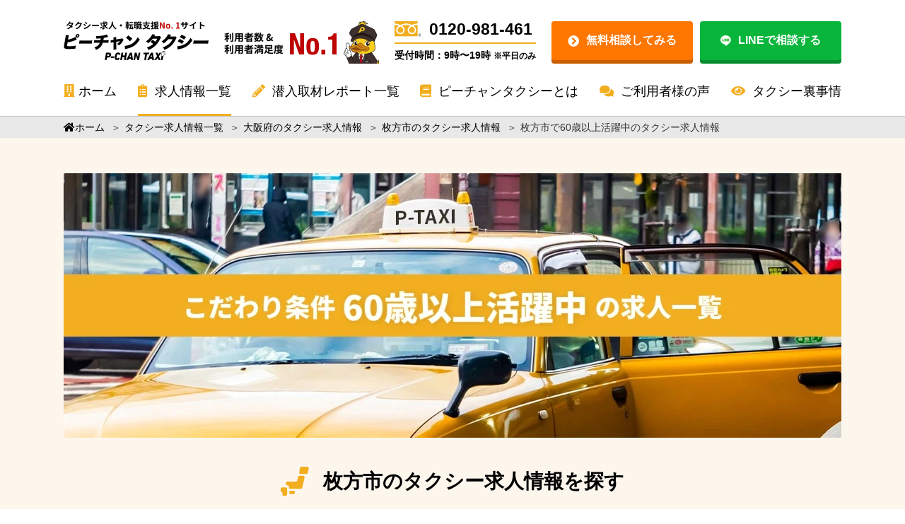

--- FILE ---
content_type: text/html; charset=UTF-8
request_url: https://p-chan.jp/taxi/job-offer/hirakata/cond_senior
body_size: 37401
content:
<!DOCTYPE html><html lang="ja"><head><meta charset="utf-8"><meta name="viewport" content="width=device-width, initial-scale=1.0"> <style media="all">/*! This file is auto-generated */
.wp-block-button__link{color:#fff;background-color:#32373c;border-radius:9999px;box-shadow:none;text-decoration:none;padding:calc(.667em + 2px) calc(1.333em + 2px);font-size:1.125em}
body{--wp--preset--color--black:#000;--wp--preset--color--cyan-bluish-gray:#abb8c3;--wp--preset--color--white:#fff;--wp--preset--color--pale-pink:#f78da7;--wp--preset--color--vivid-red:#cf2e2e;--wp--preset--color--luminous-vivid-orange:#ff6900;--wp--preset--color--luminous-vivid-amber:#fcb900;--wp--preset--color--light-green-cyan:#7bdcb5;--wp--preset--color--vivid-green-cyan:#00d084;--wp--preset--color--pale-cyan-blue:#8ed1fc;--wp--preset--color--vivid-cyan-blue:#0693e3;--wp--preset--color--vivid-purple:#9b51e0;--wp--preset--color--light-blue:#70b8f1;--wp--preset--color--light-red:#ff8178;--wp--preset--color--light-green:#2ac113;--wp--preset--color--light-yellow:#ffe822;--wp--preset--color--light-orange:#ffa30d;--wp--preset--color--blue:#00f;--wp--preset--color--red:red;--wp--preset--color--purple:#674970;--wp--preset--color--gray:#ccc;--wp--preset--gradient--vivid-cyan-blue-to-vivid-purple:linear-gradient(135deg,rgba(6,147,227,1) 0%,#9b51e0 100%);--wp--preset--gradient--light-green-cyan-to-vivid-green-cyan:linear-gradient(135deg,#7adcb4 0%,#00d082 100%);--wp--preset--gradient--luminous-vivid-amber-to-luminous-vivid-orange:linear-gradient(135deg,rgba(252,185,0,1) 0%,rgba(255,105,0,1) 100%);--wp--preset--gradient--luminous-vivid-orange-to-vivid-red:linear-gradient(135deg,rgba(255,105,0,1) 0%,#cf2e2e 100%);--wp--preset--gradient--very-light-gray-to-cyan-bluish-gray:linear-gradient(135deg,#eee 0%,#a9b8c3 100%);--wp--preset--gradient--cool-to-warm-spectrum:linear-gradient(135deg,#4aeadc 0%,#9778d1 20%,#cf2aba 40%,#ee2c82 60%,#fb6962 80%,#fef84c 100%);--wp--preset--gradient--blush-light-purple:linear-gradient(135deg,#ffceec 0%,#9896f0 100%);--wp--preset--gradient--blush-bordeaux:linear-gradient(135deg,#fecda5 0%,#fe2d2d 50%,#6b003e 100%);--wp--preset--gradient--luminous-dusk:linear-gradient(135deg,#ffcb70 0%,#c751c0 50%,#4158d0 100%);--wp--preset--gradient--pale-ocean:linear-gradient(135deg,#fff5cb 0%,#b6e3d4 50%,#33a7b5 100%);--wp--preset--gradient--electric-grass:linear-gradient(135deg,#caf880 0%,#71ce7e 100%);--wp--preset--gradient--midnight:linear-gradient(135deg,#020381 0%,#2874fc 100%);--wp--preset--duotone--dark-grayscale:url('#wp-duotone-dark-grayscale');--wp--preset--duotone--grayscale:url('#wp-duotone-grayscale');--wp--preset--duotone--purple-yellow:url('#wp-duotone-purple-yellow');--wp--preset--duotone--blue-red:url('#wp-duotone-blue-red');--wp--preset--duotone--midnight:url('#wp-duotone-midnight');--wp--preset--duotone--magenta-yellow:url('#wp-duotone-magenta-yellow');--wp--preset--duotone--purple-green:url('#wp-duotone-purple-green');--wp--preset--duotone--blue-orange:url('#wp-duotone-blue-orange');--wp--preset--font-size--small:13px;--wp--preset--font-size--medium:20px;--wp--preset--font-size--large:36px;--wp--preset--font-size--x-large:42px;--wp--preset--spacing--20:.44rem;--wp--preset--spacing--30:.67rem;--wp--preset--spacing--40:1rem;--wp--preset--spacing--50:1.5rem;--wp--preset--spacing--60:2.25rem;--wp--preset--spacing--70:3.38rem;--wp--preset--spacing--80:5.06rem}:where(.is-layout-flex){gap:.5em}body .is-layout-flow>.alignleft{float:left;margin-inline-start:0;margin-inline-end:2em}body .is-layout-flow>.alignright{float:right;margin-inline-start:2em;margin-inline-end:0}body .is-layout-flow>.aligncenter{margin-left:auto !important;margin-right:auto !important}body .is-layout-constrained>.alignleft{float:left;margin-inline-start:0;margin-inline-end:2em}body .is-layout-constrained>.alignright{float:right;margin-inline-start:2em;margin-inline-end:0}body .is-layout-constrained>.aligncenter{margin-left:auto !important;margin-right:auto !important}body .is-layout-constrained>:where(:not(.alignleft):not(.alignright):not(.alignfull)){max-width:var(--wp--style--global--content-size);margin-left:auto !important;margin-right:auto !important}body .is-layout-constrained>.alignwide{max-width:var(--wp--style--global--wide-size)}body .is-layout-flex{display:flex}body .is-layout-flex{flex-wrap:wrap;align-items:center}body .is-layout-flex>*{margin:0}:where(.wp-block-columns.is-layout-flex){gap:2em}.has-black-color{color:var(--wp--preset--color--black) !important}.has-cyan-bluish-gray-color{color:var(--wp--preset--color--cyan-bluish-gray) !important}.has-white-color{color:var(--wp--preset--color--white) !important}.has-pale-pink-color{color:var(--wp--preset--color--pale-pink) !important}.has-vivid-red-color{color:var(--wp--preset--color--vivid-red) !important}.has-luminous-vivid-orange-color{color:var(--wp--preset--color--luminous-vivid-orange) !important}.has-luminous-vivid-amber-color{color:var(--wp--preset--color--luminous-vivid-amber) !important}.has-light-green-cyan-color{color:var(--wp--preset--color--light-green-cyan) !important}.has-vivid-green-cyan-color{color:var(--wp--preset--color--vivid-green-cyan) !important}.has-pale-cyan-blue-color{color:var(--wp--preset--color--pale-cyan-blue) !important}.has-vivid-cyan-blue-color{color:var(--wp--preset--color--vivid-cyan-blue) !important}.has-vivid-purple-color{color:var(--wp--preset--color--vivid-purple) !important}.has-black-background-color{background-color:var(--wp--preset--color--black) !important}.has-cyan-bluish-gray-background-color{background-color:var(--wp--preset--color--cyan-bluish-gray) !important}.has-white-background-color{background-color:var(--wp--preset--color--white) !important}.has-pale-pink-background-color{background-color:var(--wp--preset--color--pale-pink) !important}.has-vivid-red-background-color{background-color:var(--wp--preset--color--vivid-red) !important}.has-luminous-vivid-orange-background-color{background-color:var(--wp--preset--color--luminous-vivid-orange) !important}.has-luminous-vivid-amber-background-color{background-color:var(--wp--preset--color--luminous-vivid-amber) !important}.has-light-green-cyan-background-color{background-color:var(--wp--preset--color--light-green-cyan) !important}.has-vivid-green-cyan-background-color{background-color:var(--wp--preset--color--vivid-green-cyan) !important}.has-pale-cyan-blue-background-color{background-color:var(--wp--preset--color--pale-cyan-blue) !important}.has-vivid-cyan-blue-background-color{background-color:var(--wp--preset--color--vivid-cyan-blue) !important}.has-vivid-purple-background-color{background-color:var(--wp--preset--color--vivid-purple) !important}.has-black-border-color{border-color:var(--wp--preset--color--black) !important}.has-cyan-bluish-gray-border-color{border-color:var(--wp--preset--color--cyan-bluish-gray) !important}.has-white-border-color{border-color:var(--wp--preset--color--white) !important}.has-pale-pink-border-color{border-color:var(--wp--preset--color--pale-pink) !important}.has-vivid-red-border-color{border-color:var(--wp--preset--color--vivid-red) !important}.has-luminous-vivid-orange-border-color{border-color:var(--wp--preset--color--luminous-vivid-orange) !important}.has-luminous-vivid-amber-border-color{border-color:var(--wp--preset--color--luminous-vivid-amber) !important}.has-light-green-cyan-border-color{border-color:var(--wp--preset--color--light-green-cyan) !important}.has-vivid-green-cyan-border-color{border-color:var(--wp--preset--color--vivid-green-cyan) !important}.has-pale-cyan-blue-border-color{border-color:var(--wp--preset--color--pale-cyan-blue) !important}.has-vivid-cyan-blue-border-color{border-color:var(--wp--preset--color--vivid-cyan-blue) !important}.has-vivid-purple-border-color{border-color:var(--wp--preset--color--vivid-purple) !important}.has-vivid-cyan-blue-to-vivid-purple-gradient-background{background:var(--wp--preset--gradient--vivid-cyan-blue-to-vivid-purple) !important}.has-light-green-cyan-to-vivid-green-cyan-gradient-background{background:var(--wp--preset--gradient--light-green-cyan-to-vivid-green-cyan) !important}.has-luminous-vivid-amber-to-luminous-vivid-orange-gradient-background{background:var(--wp--preset--gradient--luminous-vivid-amber-to-luminous-vivid-orange) !important}.has-luminous-vivid-orange-to-vivid-red-gradient-background{background:var(--wp--preset--gradient--luminous-vivid-orange-to-vivid-red) !important}.has-very-light-gray-to-cyan-bluish-gray-gradient-background{background:var(--wp--preset--gradient--very-light-gray-to-cyan-bluish-gray) !important}.has-cool-to-warm-spectrum-gradient-background{background:var(--wp--preset--gradient--cool-to-warm-spectrum) !important}.has-blush-light-purple-gradient-background{background:var(--wp--preset--gradient--blush-light-purple) !important}.has-blush-bordeaux-gradient-background{background:var(--wp--preset--gradient--blush-bordeaux) !important}.has-luminous-dusk-gradient-background{background:var(--wp--preset--gradient--luminous-dusk) !important}.has-pale-ocean-gradient-background{background:var(--wp--preset--gradient--pale-ocean) !important}.has-electric-grass-gradient-background{background:var(--wp--preset--gradient--electric-grass) !important}.has-midnight-gradient-background{background:var(--wp--preset--gradient--midnight) !important}.has-small-font-size{font-size:var(--wp--preset--font-size--small) !important}.has-medium-font-size{font-size:var(--wp--preset--font-size--medium) !important}.has-large-font-size{font-size:var(--wp--preset--font-size--large) !important}.has-x-large-font-size{font-size:var(--wp--preset--font-size--x-large) !important}.wp-block-navigation a:where(:not(.wp-element-button)){color:inherit}:where(.wp-block-columns.is-layout-flex){gap:2em}.wp-block-pullquote{font-size:1.5em;line-height:1.6}
#toc_container li,#toc_container ul{margin:0;padding:0}#toc_container.no_bullets li,#toc_container.no_bullets ul,#toc_container.no_bullets ul li,.toc_widget_list.no_bullets,.toc_widget_list.no_bullets li{background:0 0;list-style-type:none;list-style:none}#toc_container.have_bullets li{padding-left:12px}#toc_container ul ul{margin-left:1.5em}#toc_container{background:#f9f9f9;border:1px solid #aaa;padding:10px;margin-bottom:1em;width:auto;display:table;font-size:95%}#toc_container.toc_light_blue{background:#edf6ff}#toc_container.toc_white{background:#fff}#toc_container.toc_black{background:#000}#toc_container.toc_transparent{background:none transparent}#toc_container p.toc_title{text-align:center;font-weight:700;margin:0;padding:0}#toc_container.toc_black p.toc_title{color:#aaa}#toc_container span.toc_toggle{font-weight:400;font-size:90%}#toc_container p.toc_title+ul.toc_list{margin-top:1em}.toc_wrap_left{float:left;margin-right:10px}.toc_wrap_right{float:right;margin-left:10px}#toc_container a{text-decoration:none;text-shadow:none}#toc_container a:hover{text-decoration:underline}.toc_sitemap_posts_letter{font-size:1.5em;font-style:italic}
.wp-pagenavi{clear:both}.wp-pagenavi a,.wp-pagenavi span{text-decoration:none;border:1px solid #bfbfbf;padding:3px 5px;margin:2px}.wp-pagenavi a:hover,.wp-pagenavi span.current{border-color:#000}.wp-pagenavi span.current{font-weight:700}
.wpp-list li{overflow:hidden;float:none;clear:both;margin-bottom:1rem}.wpp-list li:last-of-type{margin-bottom:0}.wpp-thumbnail{display:inline;float:left;margin:0 1rem 0 0;border:none}.wpp-meta,.post-stats{display:block;font-size:.8em}
@charset "UTF-8";button{font-weight:400}body{font-size:62.5%;margin:0;font-weight:500;color:#000;font-family:"Noto Sans JP","メイリオ",sans-serif;overflow-x:hidden;background-color:#fff !important}@media screen and (max-width:1040px){body{overflow-x:auto;width:1040px}}@media screen and (max-width:1040px){body{width:100%;margin-top:115px;overflow-x:hidden}}.yu-mincho{font-family:YuMincho,"Yu Mincho",serif !important}@media screen and (max-width:1040px){.yu-mincho{font-family:"ヒラギノ明朝 ProN W3","HiraMinProN-W3","HG明朝E","ＭＳ Ｐ明朝","MS PMincho","MS 明朝",serif !important}}img{vertical-align:bottom}.bold{font-weight:700}h1,h2,h3,h4,h5,p{line-height:1.5;margin:0;font-weight:400;color:#000;letter-spacing:.5px}.noto-font{font-family:"Noto Sans Japanese",serif}.clear{clear:both}#body{margin:0}@media screen and (max-width:1040px){#body{margin-top:0}}a{text-decoration:none;cursor:pointer;color:#0076ff}a:hover{opacity:.6}a.no-hover:hover{opacity:1}p{line-height:1.6;color:#000}#main{border:none}#header-in,#navi-in,#body-in,#footer-in{width:100%}html{margin-top:0 !important}.clear{clear:both}.align-item{align-items:center}.text-center{text-align:center}@media screen and (max-width:1040px){.only-pc{display:none !important}}.only-sp{display:none}@media screen and (max-width:1040px){.only-sp{display:block !important}}.only-tablet{display:none}@media screen and (max-width:1040px){.only-tablet{display:block}}.only-pc-is-slick{display:block !important}@media screen and (max-width:1040px){.only-pc-is-slick{display:none !important}}.only-sp-is-slick{display:none !important}@media screen and (max-width:1040px){.only-sp-is-slick{display:block !important}}#mobile-menu{display:none}@media screen and (max-width:1040px){#mobile-menu{display:block}}*{box-sizing:border-box}p{letter-spacing:normal}img{max-width:100%;vertical-align:middle}body{font-size:18px;font-family:"Noto Sans JP","メイリオ",sans-serif}@media screen and (max-width:1040px){body{font-size:14px}}li{list-style:none}ul{padding:0;margin:0}picture{display:block}button{border:none;outline:none;cursor:pointer}input{border:none;outline:none}select{-webkit-appearance:none;-moz-appearance:none;appearance:none;border:none}table.mod-table1{border-collapse:collapse}table.mod-table1 th,table.mod-table1 td{border-top:1px solid #aaa;border-bottom:1px solid #aaa;padding:5px}.Blog-list{background-color:#fcf6ed}.Blog-list__text-top{margin-bottom:30px}@media screen and (max-width:1040px){.Blog-list__text-top{font-size:16px;margin-bottom:15px}}.Blog-list__content{border-bottom:1px solid #c9c9c9;position:relative;padding-bottom:30px;margin-bottom:30px}@media screen and (max-width:1040px){.Blog-list__content{padding-bottom:15px;margin-bottom:15px}}.Blog-list__content:last-child{margin-bottom:40px}@media screen and (max-width:1040px){.Blog-list__content:last-child{margin-bottom:20px}}.Blog-list__block{margin-left:390px;min-height:205px}@media screen and (max-width:1040px){.Blog-list__block{margin-left:0}}.Blog-list__top-box{display:flex;margin-bottom:10px}.Blog-list__top-box__day{font-size:16px;color:#606060;margin-right:20px}@media screen and (max-width:1040px){.Blog-list__top-box__day{font-size:14px}}.Blog-list__top-box__prefectures{height:24px;font-size:10px;color:#fff;background-color:#00d911;text-align:center;line-height:24px;border-radius:12px;padding:0 10px;margin-right:5px}.Blog-list__top-box__prefectures a{margin-right:5px;display:inline-block}.Blog-list__top-box__prefectures a:last-child{margin-right:0}.Blog-list__img a{display:block;width:350px;height:230px;border-radius:8px;background-position:center;background-repeat:no-repeat;background-size:cover;position:absolute;top:0;left:0}@media screen and (max-width:1040px){.Blog-list__img a{width:100%;position:static}}.Blog-list__writer{display:flex;align-items:center;position:relative}@media screen and (max-width:1040px){.Blog-list__writer{padding-top:30px;margin-bottom:15px}}.Blog-list__writer--sp{display:none}@media screen and (max-width:1040px){.Blog-list__writer--sp{display:flex}}@media screen and (max-width:1040px){.Blog-list__writer__box{width:100px;position:absolute;left:0;top:-30px;text-align:center}}.Blog-list__writer__img{width:80px;margin-right:20px}@media screen and (max-width:1040px){.Blog-list__writer__img{width:60px;margin:0 auto 10px}}.Blog-list__writer__name{font-size:16px;font-weight:700}@media screen and (max-width:1040px){.Blog-list__writer__name{font-size:14px}}.Blog-list__writer__good{font-size:20px;font-weight:700;color:#db5353;margin-left:auto}.Blog-list__writer__good i{margin-right:15px}.Blog-list__title{font-size:22px;font-weight:700;line-height:1.3;margin-bottom:20px}@media screen and (max-width:1040px){.Blog-list__title{font-size:18px;margin-bottom:0}}.Blog-list__title a{color:#000}.Blog-list--pr .Blog-list__block{min-height:230px}.Blog-post{background-color:#fcf6ed}.Blog-post__wrap{background-color:#fff;border-radius:8px;box-shadow:0px 3px 10px .1px rgba(0,0,0,.2);padding:30px}@media screen and (max-width:1040px){.Blog-post__wrap{padding:15px}}.Blog-post__img-top{margin-bottom:20px}@media screen and (max-width:1040px){.Blog-post__img-top{margin-bottom:15px}}.Blog-post__img-top img{width:100%}.Blog-post__title{font-size:28px;font-weight:700;margin-bottom:20px}@media screen and (max-width:1040px){.Blog-post__title{font-size:22px}}.Blog-post__sns{display:flex;margin-bottom:30px}@media screen and (max-width:1040px){.Blog-post__sns{margin-bottom:15px}}.Blog-post__sns__item{display:flex;align-items:center;margin-right:50px}@media screen and (max-width:1040px){.Blog-post__sns__item{margin-right:20px}}.Blog-post__sns__item__icon{width:44px;margin-right:20px}@media screen and (max-width:1040px){.Blog-post__sns__item__icon{width:30px;margin-right:10px}}.Blog-post__sns__item__num{width:125px;height:44px;font-size:20px;font-weight:700;background-color:#e8e8e8;text-align:center;line-height:44px;border-radius:4px;position:relative}@media screen and (max-width:1040px){.Blog-post__sns__item__num{width:48px;height:26px;font-size:14px;line-height:26px}}.Blog-post__sns__item__num:before{content:"";display:block;width:0;height:0;border-style:solid;border-width:4px 8px 4px 0;border-color:transparent #e8e8e8 transparent transparent;position:absolute;top:50%;left:-8px;transform:translateY(-50%)}.Blog-post__sns--mb{margin-bottom:0}.Blog-post__introduce{background-color:#fcf6ed;border-radius:8px;display:flex;align-items:center;padding:20px;margin-bottom:30px}@media screen and (max-width:1040px){.Blog-post__introduce{display:block;padding:15px;margin-bottom:15px}}.Blog-post__introduce__box{text-align:center;margin-right:20px}@media screen and (max-width:1040px){.Blog-post__introduce__box{display:flex;align-items:center;margin-bottom:10px}}.Blog-post__introduce__img{width:80px;flex:none;margin-bottom:5px !important}@media screen and (max-width:1040px){.Blog-post__introduce__img{width:60px;margin:0 5px 0 0 !important}}.Blog-post__introduce__name{font-size:16px;font-weight:700}@media screen and (max-width:1040px){.Blog-post__introduce__name{font-size:14px}}.Blog-post__introduce__text p{margin-bottom:30px}@media screen and (max-width:1040px){.Blog-post__introduce__text p{margin-bottom:15px}}.Blog-post__introduce__text p:last-child{margin-bottom:0}.Blog-post__img{margin-bottom:30px}@media screen and (max-width:1040px){.Blog-post__img{margin-bottom:10px}}.Blog-post__text{margin-bottom:30px}@media screen and (max-width:1040px){.Blog-post__text{margin-bottom:15px}}.Blog-post__chat{display:flex;align-items:center;margin-bottom:20px}@media screen and (max-width:1040px){.Blog-post__chat{align-items:flex-start;margin-bottom:15px}}.Blog-post__chat p{margin-bottom:0 !important}.Blog-post__chat__box{text-align:center;margin-right:20px}@media screen and (max-width:1040px){.Blog-post__chat__box{margin-right:10px}}.Blog-post__chat__img{width:80px;flex:none;margin-bottom:5px !important}@media screen and (max-width:1040px){.Blog-post__chat__img{width:60px;margin-bottom:0 !important}}.Blog-post__chat__img img{margin-bottom:0 !important}.Blog-post__chat__name{width:100%;font-size:16px;font-weight:700;margin-bottom:0 !important}@media screen and (max-width:1040px){.Blog-post__chat__name{font-size:14px;margin-bottom:10px !important}}.Blog-post__chat__text{margin-bottom:0 !important}.Blog-post__bold{font-weight:700}.Blog-post__profile{height:110px;background-color:#fcf6ed;border-radius:8px;display:flex;align-items:center;overflow:hidden;margin:30px 0}.Blog-post__profile__title{width:210px;height:100%;font-weight:700;color:#fff;background-color:#f2ae1f;text-align:center;line-height:110px;position:relative;margin-right:70px}.Blog-post__profile__title:after{content:"";display:block;width:0;height:0;border-style:solid;border-width:55px 0 55px 40px;border-color:transparent transparent transparent #f2ae1f;position:absolute;top:50%;right:-40px;transform:translateY(-50%)}.Blog-post__profile__img{width:80px;margin-right:20px}.Blog-post__profile__name{font-size:16px;font-weight:700;margin-right:30px}.Blog-post__profile__text{width:480px;font-size:16px}.Blog-post__job-offer{display:flex;justify-content:center;margin-top:20px;margin-bottom:40px;text-align:center}@media screen and (max-width:1040px){.Blog-post__job-offer{flex-direction:column}}.Blog-post__job-offer__btn{width:50%}@media screen and (max-width:1040px){.Blog-post__job-offer__btn{margin-top:20px;width:100%}}.Blog-post__job-offer__text{font-size:20px}@media screen and (max-width:1040px){.Blog-post__job-offer__text{font-size:18px}}.Blog-post__job-offer__link{width:80%;margin:0 auto;margin-top:3px;padding:15px 5px;color:#fff;font-weight:700;border-radius:5px;display:block;background:#ff7602}@media screen and (max-width:1040px){.Blog-post__job-offer__link{width:92%;max-width:500px;padding:10px 5px}}.Blog-post__job-offer__link__big{font-size:22px}@media screen and (max-width:1040px){.Blog-post__job-offer__link__big{font-size:18px}}.Blog-post__job-offer__link__lasttxt{margin-right:10px}.Breadcrumb{height:30px;background-color:#e8e8e8}@media screen and (max-width:1040px){.Breadcrumb{overflow-x:scroll}}.Breadcrumb__text{font-size:14px;line-height:30px;display:flex;justify-content:flex-start;white-space:nowrap;overflow-y:hidden;overflow-x:scroll;flex-wrap:nowrap}@media screen and (max-width:1040px){.Breadcrumb__text{white-space:nowrap}}.Breadcrumb a{color:#000;white-space:nowrap}.Breadcrumb .sp{margin:0 5px}@-webkit-keyframes shiny{0%{left:-20%}10%{left:120%}100%{left:120%}}@keyframes shiny{0%{left:-20%}10%{left:120%}100%{left:120%}}.Btn{width:100%;height:65px;font-size:22px;font-weight:700;background-color:#ff7600;border-radius:4px;box-shadow:0 5px 0 #cb5e00;color:#fff;position:relative;overflow:hidden}@media screen and (max-width:1040px){.Btn{font-size:18px}}.Btn:hover{box-shadow:0 2px 0 #cb5e00;transform:translate(0,3px)}.Btn:after{content:"";position:absolute;top:-10%;left:-20%;width:40px;height:100%;transform:scale(2) rotate(20deg);background-image:linear-gradient(100deg,rgba(255,255,255,0) 10%,rgba(255,255,255,.5) 100%,rgba(255,255,255,0) 0%);-webkit-animation-name:shiny;animation-name:shiny;-webkit-animation-duration:3s;animation-duration:3s;-webkit-animation-timing-function:ease-in-out;animation-timing-function:ease-in-out;-webkit-animation-iteration-count:infinite;animation-iteration-count:infinite}.Btn a{width:100%;height:100%;color:#fff;display:flex;justify-content:center;align-items:center}.Btn img{width:15px;margin-right:10px}.Btn i{margin-right:10px}.Btn--yellow{background-color:#f2ae1f;box-shadow:0 5px 0 #d58b01}.Btn--yellow:hover{box-shadow:0 2px 0 #d58b01}.Btn--yellow:after{display:none}.Btn--green{background-color:#86b902;box-shadow:0 5px 0 #5f8302}.Btn--green:hover{box-shadow:0 2px 0 #5f8302}.Btn--green:after{display:none}.Btn--blue{background-color:#1d91d9;box-shadow:0 5px 0 #0f537e}.Btn--blue:hover{box-shadow:0 2px 0 #0f537e}.Btn--blue:after{display:none}.Btn--sky{background-color:#00baff;box-shadow:0 5px 0 #1d91d9}.Btn--sky:hover{box-shadow:0 2px 0 #1d91d9}.Btn--sky:after{display:none}.Btn--next{width:180px;height:30px;margin:10px auto 0;display:flex;justify-content:center;align-items:center;font-size:16px}.Btn--next i{margin-right:0;margin-top:4px;margin-left:10px}.Btn--header-pc{width:200px;height:55px;font-size:16px}@media screen and (max-width:1040px){.Btn--header-sp{width:68px;height:31px;font-size:12px}}.Btn--line{background-color:#07b53b;box-shadow:0 5px 0 #058d2e}.Btn--line:hover{box-shadow:0 2px 0 #058d2e}.Btn--line:after{display:none}@media screen and (max-width:1040px){.Btn--confirm{width:100%}}.Btn--consult{height:85px;background-color:#ff0;box-shadow:0 5px 0 #aaa408}@media screen and (max-width:1040px){.Btn--consult{height:49px;margin-bottom:20px}}.Btn--consult:hover{box-shadow:0 2px 0 #aaa408}.Btn--consult a{color:#000}.Btn--faq{max-width:425px;height:65px;margin:0 auto}.Btn--faq:after{display:none}.Btn--green{background-color:#92c200;box-shadow:0 5px 0 #680}.Btn--green:hover{box-shadow:0 2px 0 #680}.Btn--green:after{display:none}.Btn--reason{max-width:425px;height:70px;margin:0 auto}@media screen and (max-width:1040px){.Btn--reason{height:65px}}.Btn--recruit{width:400px;height:55px;font-size:16px;margin:0 10px}@media screen and (max-width:1040px){.Btn--recruit{width:100%;margin:0}}@media screen and (max-width:1040px){.Btn--recruit--recommend{width:100%;margin-top:15px;line-height:1.2}}.Btn--recruit--post{margin:0 auto 3em}@media screen and (max-width:1040px){.Btn--recruit--post{max-width:100%;line-height:1.2}.Btn--recruit--post.Btn--blue{width:100%;margin-bottom:20px}.Btn--recruit--post.max{width:100%}}.Btn--recruit--contact{color:#fff}.Btn--recruit--search-list{width:281px;height:47px;font-size:16px;color:#fff}@media screen and (max-width:1040px){.Btn--recruit--search-list{width:100%;margin-bottom:25px}}.Btn--recruit--search-list i{margin:0 0 0 10px}.Btn--recruit--search{margin:30px auto 0}.Btn--recruit--group{margin:20px auto 0}.Btn--voice{width:340px;font-size:16px;margin:0 auto}@media screen and (max-width:1040px){.Btn--voice{width:100%}}.Btn--voice:after{display:none}.Btn--consultation{width:340px;height:55px;font-size:16px;margin:0 25px}@media screen and (max-width:1040px){.Btn--consultation{width:49%;margin:0}}@media screen and (max-width:1040px){.Btn--consultation--width{width:100%}}.Btn--consultation--next{height:80px;display:block}.Btn--consultation--next:before{content:"";width:50px;height:75px;background-image:url(//p-chan.jp/taxi/pchanwp/wp-content/themes/diver_child/sass/../images/add202209/btn_p-chan.png);position:absolute;background-repeat:no-repeat;background-position:center;background-size:contain;right:12px;bottom:0}.Btn--consultation--next strong{font-size:22px}.Btn--thanks{width:340px;font-size:16px;background-color:#f2ae1f;box-shadow:0 5px 0 #d58b01;margin:0 auto}@media screen and (max-width:1040px){.Btn--thanks{width:100%}}.Btn--thanks:hover{box-shadow:0 2px 0 #d58b01}.Btn--private{width:332px;height:70px;position:absolute;top:172px;left:78px}.Btn--young{width:383px;height:79px;position:absolute;top:203px;left:40px}.CvBtn{background-color:#f23f1f;border-radius:35px;width:390px;height:70px;display:flex;justify-content:center;align-items:center;color:#fff;font-size:18px;font-weight:700;text-decoration:none;margin:0 auto 20px;box-shadow:0px 3px 8px rgba(0,0,0,.25)}@media screen and (max-width:1040px){.CvBtn{width:100%}}@media screen and (max-width:1040px){.Column-top__items{margin-bottom:35px}}.Column-top__item{width:1100px;display:flex !important}@media screen and (max-width:1040px){.Column-top__item{width:260px;border-radius:8px;flex-wrap:wrap;box-shadow:0px 3px 10px .1px rgba(0,0,0,.2);margin:0 5px 10px}}.Column-top__img a{display:block;width:400px;height:262px;border-radius:8px;background-position:center;background-repeat:no-repeat;background-size:cover;margin-right:20px}@media screen and (max-width:1040px){.Column-top__img a{width:260px;height:166px;border-radius:8px 8px 0 0;margin:0 0 10px}}@media screen and (max-width:1040px){.Column-top__content{padding:0 10px}}.Column-top__day{font-size:16px;color:#606060;margin-bottom:20px}@media screen and (max-width:1040px){.Column-top__day{font-size:14px;margin-bottom:10px}}.Column-top__title{font-size:28px;font-weight:700;margin-bottom:20px}@media screen and (max-width:1040px){.Column-top__title{font-size:18px;margin-bottom:10px;height:112px}}.Column-top__title a{color:#000}.Column-list{background-color:#fcf6ed}.Column-list__wrap{display:flex;justify-content:space-between;flex-wrap:wrap}.Column-list__block{width:770px}@media screen and (max-width:1040px){.Column-list__block{width:100%}}.Column-list .Blog-list__block{margin-left:334px}@media screen and (max-width:1040px){.Column-list .Blog-list__block{margin-left:0}}.Column-list .Blog-list__img a{width:314px;height:205px}@media screen and (max-width:1040px){.Column-list .Blog-list__img a{width:100%;height:226px}}.Column-list .Blog-list__top-box__prefectures{background-color:#f2ae1f;border-radius:4px}.Column-list .Blog-list__top-box__prefectures a{color:#fff}.Column-list .Blog-list__title{font-size:18px}@media screen and (max-width:1040px){.Column-list .Blog-list__title{margin-bottom:0}}.Column-post{background-color:#fcf6ed}.Column-post__wrap{display:flex;justify-content:space-between;flex-wrap:wrap}.Column-post__block{width:770px;background-color:#fffdfa;padding:30px 20px;border-radius:20px}@media screen and (max-width:1040px){.Column-post__block{width:100%}}.Column-post__title{font-size:28px;font-weight:700;margin-bottom:30px}@media screen and (max-width:1040px){.Column-post__title{font-size:22px;margin-bottom:15px}}.Column-post__day{font-size:16px;color:#606060;margin-bottom:20px}.Column-post .Blog-post__sns__item__num{background-color:#fff}.Column-post .Blog-post__sns__item__num:before{border-color:transparent #fff transparent transparent}.Column-post__thumbnail{margin-bottom:30px}@media screen and (max-width:1040px){.Column-post__thumbnail{margin-bottom:15px}}.Column-post #toc_container{font-size:16px;background-color:#fff;margin:10px auto 30px;padding:0;width:100%;border:none}.Column-post #toc_container .toc_title{height:50px;font-size:20px;font-weight:700;color:#fff;background-color:#f2ae1f;text-align:center;line-height:50px}.Column-post #toc_container .toc_title a{color:#fff}@media screen and (max-width:1040px){.Column-post #toc_container .toc_title{height:40px;font-size:18px;line-height:40px}}.Column-post #toc_container .toc_list{margin-top:0;padding:1em 2em;counter-reset:toclist 0}@media screen and (max-width:1040px){.Column-post #toc_container .toc_list{padding:.5em 1em}}.Column-post #toc_container .toc_list>li{font-weight:700;margin-bottom:.7em;padding-left:1.5em;position:relative}.Column-post #toc_container .toc_list>li a{color:#000}@media screen and (max-width:1040px){.Column-post #toc_container .toc_list>li{margin-bottom:.5em}}.Column-post #toc_container .toc_list>li:before{counter-increment:toclist 1;content:counter(toclist);display:inline-block;color:#f2ae1f;position:absolute;left:0;top:0}.Column-post #toc_container .toc_list>li ul{margin:.7em auto .7em}@media screen and (max-width:1040px){.Column-post #toc_container .toc_list>li ul{margin:.5em auto}}.Column-post #toc_container .toc_list>li ul li{margin-bottom:.5em;padding-left:1em}.Column-post #toc_container .toc_list>li ul li a{font-weight:500}.Column-post #toc_container .toc_list>li ul li:before{content:"";width:.5em;height:.5em;background-color:#f2ae1f;top:.5em}.Column-post__mokuzi__h3{padding:0 47px}@media screen and (max-width:1040px){.Column-post__mokuzi__h3{font-size:16px}}.Column-post__mokuzi__h3:before{content:"ー";font-weight:700;margin-right:10px}.Column-post__mokuzi__h3:last-child{margin-bottom:20px}@media screen and (max-width:1040px){.Column-post__mokuzi__h3:last-child{margin-bottom:15px}}.Column-post .Recruit-info p{font-size:16px;margin-bottom:1.5em;line-height:1.8}.Column-post .Recruit-info img{margin-bottom:1.5em}.Column-post .Recruit-info ul:not(.toc_list){margin:1em 0;font-size:16px;color:#000;padding:1em 2em .5em;background-color:#fcf6ed}.Column-post .Recruit-info ul:not(.toc_list) li{padding-left:1em;margin-bottom:.5em;position:relative}.Column-post .Recruit-info ul:not(.toc_list) li:before{content:"・";position:absolute;top:0;left:0}@media screen and (max-width:1040px){.Column-post .Recruit-info ul:not(.toc_list){padding:1em 1em .5em}}.Column-post .Recruit-info ol{margin:1em 0;font-size:16px;color:#000}.Column-post .Recruit-info ol li{margin-bottom:.5em;list-style-type:decimal}.Column-post__writer{margin-top:30px;margin-bottom:30px}@media screen and (max-width:1040px){.Column-post__writer{margin-bottom:15px}}.Column-post__writer__top{height:50px;font-size:20px;font-weight:700;color:#fff;background-color:#f2ae1f;text-align:center;line-height:50px}.Column-post__writer__content{background-color:#fff;display:flex;gap:20px;padding:20px}@media screen and (max-width:1040px){.Column-post__writer__content{flex-wrap:wrap;gap:10px;padding:15px}}.Column-post__writer__box{width:160px;flex-shrink:0}@media screen and (max-width:1040px){.Column-post__writer__box{width:130px;margin:0 auto}}.Column-post__writer__img{width:100%}.Column-post__writer__name{font-size:16px;line-height:1.4;font-weight:700}@media screen and (max-width:1040px){.Column-post__writer__name{text-align:left}}.Column-post__writer__name-sm{font-size:14px}.Column-post__writer__text{font-size:16px}@media screen and (max-width:1040px){.Column-post__writer__text{width:100%;font-size:14px}}.Column-post__publisher{background-color:#eee;padding:10px;font-size:16px;margin:30px 0}@media screen and (max-width:1040px){.Column-post__publisher{font-size:14px;margin:15px 0}}.Company__top .Recruit-post__term{display:flex;justify-content:center;align-items:center}@media screen and (max-width:1040px){.Company__top .Recruit-post__term{justify-content:flex-start;padding-left:10px}}.Company__top img{width:188px;margin-left:52px}@media screen and (max-width:1040px){.Company__top img{margin:10px 0 0}}.Company__user{background-color:#efefef}.Company__user__title{font-size:28px;font-weight:700;text-align:center;margin-bottom:30px}@media screen and (max-width:1040px){.Company__user__title{font-size:22px;text-align:left;display:flex;margin-bottom:10px;justify-content:center;align-items:center}}.Company__user__title img{width:37px;margin:0 20px 4px 0}@media screen and (max-width:1040px){.Company__user__title img{width:27px;margin-right:10px}}.Company__user__content{background-color:#fff;border-radius:8px;box-shadow:0px 3px 10px .1px rgba(0,0,0,.2);padding:30px}@media screen and (max-width:1040px){.Company__user__content{padding:15px}}.Company__user__text{font-size:14px;margin-bottom:15px}.Company__user__text:last-child{margin-bottom:0}.Consultation{background-color:#fcf6ed}.Consultation__top{background-color:#fff;border:4px solid #f2ae1f;border-radius:10px;overflow:hidden;padding-bottom:30px;margin-bottom:30px;position:relative}@media screen and (max-width:1040px){.Consultation__top{padding-bottom:30px}}.Consultation__top__info{width:100%}.Consultation__top__notes{font-size:12px;line-height:1.3;text-align:center;position:absolute;top:308px;right:313px}@media screen and (max-width:1040px){.Consultation__top__notes{font-size:2.5vw;top:47vw;right:20vw}}.Consultation__top__txt{font-size:28px;font-weight:700;text-align:center;color:#08233e;margin-bottom:33px}@media screen and (max-width:1040px){.Consultation__top__txt{font-size:16px;margin:15px 0}}.Consultation__top__txt span{color:#ff7701}.Consultation__top__box{width:640px;max-width:100%;margin:0 auto;padding:15px 20px 23px;background-color:#fdf6ec;border-radius:10px;box-shadow:0px 5px 10px 0px rgba(0,0,0,.4)}@media screen and (max-width:1040px){.Consultation__top__box{width:92%;padding:15px 15px 20px}}.Consultation__top__num{font-size:24px;font-weight:700;color:#575757;padding-left:150px;padding-bottom:15px;position:relative}.Consultation__top__num:before{content:"";width:83px;height:101px;background:center/contain url(//p-chan.jp/taxi/pchanwp/wp-content/themes/diver_child/sass/../images/add202510/consultant_icon.png) no-repeat;position:absolute;bottom:0;left:45px}@media screen and (max-width:1040px){.Consultation__top__num{font-size:16px;padding-left:60px;padding-bottom:6px}.Consultation__top__num:before{width:50px;height:61px;left:0}}.Consultation__top__list{overflow:hidden;height:140px;background-color:#fff}@media screen and (max-width:1040px){.Consultation__top__list{height:122px}}.Consultation__top__list ul{padding:0 15px}.Consultation__top__list li{padding:10px 0}.Consultation__top__list li:not(:last-of-type){border-bottom:1px solid #f2ae1f}.Consultation__steps{background-color:#efefef;border-radius:8px;display:flex;flex-wrap:wrap;overflow:hidden;margin-bottom:30px}@media screen and (max-width:1040px){.Consultation__steps{margin-bottom:10px}}.Consultation__step{width:33%;height:70px;font-weight:700;color:#b4b4b4;text-align:center;line-height:70px;border-right:1px solid #c9c9c9;position:relative}@media screen and (max-width:1040px){.Consultation__step{width:33%;height:54px;font-size:14px;line-height:54px}}.Consultation__step:last-child{border-right:none;width:34%}@media screen and (max-width:1040px){.Consultation__step:nth-child(2){border-right:none}}@media screen and (max-width:1040px){.Consultation__step:nth-child(3),.Consultation__step:nth-child(4){border-bottom:none}}.Consultation__step.current{color:#fff;background-color:#f2ae1f;padding-right:40px}@media screen and (max-width:1040px){.Consultation__step.current{padding-right:20px}}.Consultation__step.current:before{content:"\f0a9";font-family:"Font Awesome 5 Free";font-weight:900;padding-right:10px}@media screen and (max-width:1040px){.Consultation__step.current:before{padding-right:5px}}.Consultation__step.current:after{content:"";display:block;width:42px;height:50px;background-image:url(//p-chan.jp/taxi/pchanwp/wp-content/themes/diver_child/sass/../images/common/character-face.png);background-position:center;background-size:cover;position:absolute;top:50%;right:50px;transform:translateY(-50%)}@media screen and (max-width:1040px){.Consultation__step.current:after{width:16px;height:19px;right:6px}}.Consultation__items{background-color:#fff;border-radius:8px;box-shadow:0px 3px 10px .1px rgba(0,0,0,.2);padding:0 40px}@media screen and (max-width:1040px){.Consultation__items{padding:0 15px}}.Consultation__items.hidden{display:none}.Consultation__item{display:flex;flex-wrap:wrap;align-items:center;border-bottom:1px solid #c9c9c9;padding:20px 0}@media screen and (max-width:1040px){.Consultation__item{padding:15px 0}}.Consultation__item:last-child{border-bottom:none}.Consultation__item__input{width:740px}@media screen and (max-width:1040px){.Consultation__item__input{width:100%}}.Consultation__item__textarea{width:100%}.Consultation__item--privacy{border-bottom:none;text-align:center;justify-content:center;padding-bottom:0}.Consultation__item__privacy{text-decoration:underline;margin-bottom:0;font-size:14px}.Consultation__required{width:46px;height:28px;font-size:14px;color:#fff;background-color:#db5353;text-align:center;line-height:28px;position:relative;margin-right:34px}@media screen and (max-width:1040px){.Consultation__required{margin:0 30px 10px 0}}.Consultation__required:after{content:"";width:0;height:0;border-style:solid;border-width:14px 0 14px 15px;border-color:transparent transparent transparent #db5353;position:absolute;top:0;right:-15px}.Consultation__text{width:200px;font-weight:700}@media screen and (max-width:1040px){.Consultation__text{font-size:16px;margin-bottom:10px}}.Consultation__select-wrap{width:350px;height:54px;position:relative}@media screen and (max-width:1040px){.Consultation__select-wrap{width:100%}}.Consultation__select-wrap-birth{width:200px}@media screen and (max-width:1040px){.Consultation__select-wrap-birth{width:calc(100% - 30px)}}.Consultation__select-wrap:after{content:"▼";font-size:10px;position:absolute;top:50%;right:10px;transform:translateY(-50%);pointer-events:none}.Consultation__select-wrap--season{width:350px}@media screen and (max-width:1040px){.Consultation__select-wrap--season{width:100%}}.Consultation__select-wrap--birth{width:200px}@media screen and (max-width:1040px){.Consultation__select-wrap--mb{margin-bottom:10px}}.Consultation__select-wrap select{width:100%;height:100%;font-size:16px;line-height:54px;border-radius:4px;border:1px solid #c9c9c9;padding-left:20px}.Consultation__btns{width:100%;display:flex;justify-content:center;align-items:center;padding:10px 0;margin-left:-88px}.Consultation__btns.first{margin-left:0}@media screen and (max-width:1040px){.Consultation__btns{padding:0;display:flex;flex-direction:column-reverse;margin-left:0}}.Consultation__btns__back{display:flex;justify-content:center;align-items:center;width:auto}.Consultation__btns__back a{color:#c2c2c2;font-size:14px;text-decoration:underline}.Consultation__btns__box{display:block}.Consultation input{width:740px;height:54px;font-size:16px;border-radius:4px;border:1px solid #c9c9c9;padding:15px 20px}@media screen and (max-width:1040px){.Consultation input{width:100%}}.Consultation__birthday-text{font-size:16px;font-weight:700;margin:0 20px 0 10px}@media screen and (max-width:1040px){.Consultation__birthday-text{margin-right:0}}.Consultation__comment-text{font-weight:700;margin-bottom:15px}.Consultation textarea{width:100%;height:230px;font-size:16px;border-radius:4px;border:1px solid #c9c9c9;padding:15px 20px}.Consultation-check{background-color:#fcf6ed}.Consultation-check__text-top{text-align:center;margin-bottom:30px}.Consultation-check .Consultation__item{padding:35px 0}@media screen and (max-width:1040px){.Consultation-check .Consultation__item{padding:15px 0}}.Consultation-check .Consultation__text{width:220px}.Consultation-check__comment-text{font-size:16px}.Consultation-check__privacy{font-size:14px;background-color:#efefef;border-radius:8px;border:1px solid #c9c9c9;white-space:pre;overflow-y:scroll;padding:20px}.Consultation-check__btns-text{width:100%;font-size:14px;text-align:center;margin-top:15px}.mw_wp_form_input .only-confirm{display:none}.mw_wp_form_preview .Consultation__items.hidden{display:block !important}.mw_wp_form_preview .Consultation__item__input{width:auto !important}.mw_wp_form_preview .Consultation__select-wrap{height:auto !important;width:auto !important}.mw_wp_form_preview .Consultation__select-wrap:after{display:none !important}.mw_wp_form_preview .Recruit-contact__select-wrap{height:auto !important;width:auto !important}.mw_wp_form_preview .Recruit-contact__select-wrap:after{display:none !important}.mw_wp_form_preview .Consultation__items{box-shadow:none;border-radius:0}.mw_wp_form_preview .Consultation__items:first-child{border-radius:8px 8px 0 0}.mw_wp_form_preview .Consultation__items:last-child{border-radius:0 0 8px 8px;box-shadow:0px 3px 10px .1px rgba(0,0,0,.2)}.Faq-list{background-color:#fcf6ed}.Faq-list .Title i{transform:scale(-1,1)}.Faq-list__content{background-color:#fff;border-radius:8px;box-shadow:0px 3px 10px .1px rgba(0,0,0,.2);overflow:hidden;margin-bottom:30px}@media screen and (max-width:1040px){.Faq-list__content{margin-bottom:10px}}.Faq-list .Consult{width:100vw;margin-left:calc(550px - 50vw);margin-top:50px;margin-bottom:50px}@media screen and (max-width:1040px){.Faq-list .Consult{margin:25px 0;margin-left:-10px}}.Faq-list__top{font-size:20px;font-weight:700;color:#fff;background-color:#f2ae1f;padding:10px 0 11px 30px}@media screen and (max-width:1040px){.Faq-list__top{font-size:18px;padding-left:20px}}.Faq-list__items{padding:0 20px}@media screen and (max-width:1040px){.Faq-list__items{padding:0 15px}}.Faq-list__item{border-bottom:1px solid #c9c9c9;padding:20px 0}@media screen and (max-width:1040px){.Faq-list__item{padding:15px 0}}.Faq-list__item:last-child{border-bottom:none}.Faq-list__img{width:44px;flex:none;margin-right:20px}@media screen and (max-width:1040px){.Faq-list__img{width:48px;margin-right:10px}}.Faq-list__question{display:flex;align-items:center;margin-bottom:15px}.Faq-list__question__text{font-weight:700}@media screen and (max-width:1040px){.Faq-list__question__text{font-size:16px}}.Faq-list__answer{display:flex}.Faq-list__answer__text{font-size:16px;padding-top:5px}@media screen and (max-width:1040px){.Faq-list__answer__text{font-size:14px;padding-top:0}}.Faq-list__answer__text a{color:#0076ff;text-decoration:underline}.Footer{background-color:#fcf6ed}.Footer__search{margin-bottom:30px;padding-bottom:30px;border-bottom:1px solid #c9c9c9}@media screen and (max-width:1040px){.Footer__search{border-bottom:none;margin-bottom:30px;padding-bottom:0}}.Footer__wrap{width:736px;display:flex;justify-content:space-between;margin:0 auto}@media screen and (max-width:1040px){.Footer__wrap{width:100%;margin-bottom:15px}}.Footer__woman{width:128px}@media screen and (max-width:1040px){.Footer__woman{width:91px;flex:none}}.Footer__content{width:580px}@media screen and (max-width:1040px){.Footer__content{width:auto}}.Footer__title{font-size:22px;font-weight:700;display:flex;align-items:flex-end;margin-bottom:6px}@media screen and (max-width:1040px){.Footer__title{font-size:19px;display:block}}.Footer__title img{width:218px}@media screen and (max-width:1040px){.Footer__title img{width:192px;display:block;margin-bottom:4px}}.Footer__title span{margin-bottom:-6px}.Footer__box{display:flex;justify-content:space-between;align-items:center}.Footer__box__num{font-size:34px;font-weight:700}@media screen and (max-width:1040px){.Footer__box__num{font-size:27px}}.Footer__box__num a{color:#000}.Footer__box__num img{width:47px;margin:0 10px 5px 0}@media screen and (max-width:1040px){.Footer__box__time{margin-bottom:10px}}.Footer__box__time--open{display:inline-block;width:90px;height:28px;font-size:16px;font-weight:700;color:#fff;background-color:#f2ae1f;text-align:center;line-height:28px;border-radius:14px;margin-right:10px}.Footer__box__time--font{font-size:16px}.Footer__caution{font-size:12px}.Footer__bottom{height:60px;background-color:#f2ae1f}@media screen and (max-width:1040px){.Footer__bottom{height:auto}}.Footer__bottom__wrap{line-height:60px;display:flex;justify-content:space-between;align-items:center}@media screen and (max-width:1040px){.Footer__bottom__wrap{display:block;text-align:center;line-height:normal}}.Footer__items{width:580px;display:flex;justify-content:space-between;flex-wrap:wrap}@media screen and (max-width:1040px){.Footer__items{width:266px;justify-content:center;margin:0 auto 15px}}.Footer__item a{color:#fff;font-weight:400}.Footer__item--line{color:#fff;margin:0 5px}.Footer__permission,.Footer__copyright{font-size:14px;color:#fff}@media screen and (max-width:1040px){.Footer__permission,.Footer__copyright{font-size:12px}}@media screen and (max-width:1040px){.Footer__permission{margin-bottom:10px}}.contact-float-bar{display:none;position:fixed;width:100%;bottom:-110px;table-layout:fixed;background:#f3f0f0;padding:10px;background-color:rgba(0,0,0,.7);box-sizing:border-box;transition:bottom .2s}.contact-float-bar.display{bottom:0}@media screen and (max-width:692px){.contact-float-bar{display:flex;justify-content:space-between}body.with-float{padding-bottom:70px}}.FloatBtn{width:calc(50% - 5px);display:flex;justify-content:center;align-items:center;border:1px solid #fff;border-radius:4px;height:50px;position:relative;overflow:hidden}.FloatBtn i{color:#fff;font-size:22px;margin-right:5px}.FloatBtn__text{font-size:15px;font-weight:700;color:#fff;margin-top:-2px}.FloatBtn__text__num{font-size:22px}.FloatBtn__text--mini{font-size:12px;line-height:1.2;text-align:center}.FloatBtn__text--mini i{font-size:16px}.FloatBtn__text--mini span{font-size:16px}.FloatBtn--yellow{background-color:#f2ae1f}.FloatBtn--orange{background-color:#fc7728}.FloatBtn--orange:after{content:"";position:absolute;top:-10%;left:-20%;width:40px;height:100%;transform:scale(2) rotate(20deg);background-image:linear-gradient(100deg,rgba(255,255,255,0) 10%,rgba(255,255,255,.5) 100%,rgba(255,255,255,0) 0%);-webkit-animation-name:shiny;animation-name:shiny;-webkit-animation-duration:3s;animation-duration:3s;-webkit-animation-timing-function:ease-in-out;animation-timing-function:ease-in-out;-webkit-animation-iteration-count:infinite;animation-iteration-count:infinite}.FloatBtn--blue{background-color:#1d91d9}.Header{border-bottom:1px solid #c9c9c9}@media screen and (max-width:1040px){.Header{position:fixed;top:0;left:0;z-index:10;background-color:#fff;width:100%}}.Header__content{display:flex;justify-content:space-between;margin-bottom:27px}@media screen and (max-width:1040px){.Header__content{height:56px;border-bottom:1px solid #c9c9c9;margin-bottom:0}}@media screen and (max-width:1040px){.Header__nav-btn{width:16%;text-align:center;flex:none;padding-top:10px}.Header__nav-btn__img{width:20px;vertical-align:middle;line-height:1;margin:0 auto 3px}.Header__nav-btn__text{font-size:10px}}.Header__logo{width:205px}.Header__logo img{vertical-align:top}@media screen and (max-width:1040px){.Header__logo{width:40%;padding:10px;border-left:1px solid #c9c9c9;border-right:1px solid #c9c9c9}.Header__logo img{height:37px;-o-object-fit:contain;object-fit:contain}}.Header__user{width:219px}.Header__tel__num{line-height:1;border-bottom:2px solid #f2ae1f;padding-bottom:4px;margin-bottom:5px}.Header__tel__num a{font-size:23px;font-weight:700;color:#000}.Header__tel__num img{width:38px;margin:0 11px 4px 0}.Header__tel__time{font-size:14px;font-weight:700}.Header__tel__time span{font-size:12px}.Header__btns{width:410px;display:flex;justify-content:space-between}@media screen and (max-width:1040px){.Header__btns{width:44%;padding:10px;justify-content:flex-end}.Header__btns .Btn--line{margin-left:20px}}.Header__bottom{display:none}@media screen and (max-width:1040px){.Header__bottom{height:60px;display:flex;justify-content:space-between;padding:0 10px}.Header__bottom.display-off{display:none}.Header__bottom__img{width:67%;padding-top:4px}.Header__bottom__img img{width:auto;height:56px}.Header__bottom__text{width:28%;line-height:1;padding-top:15px;text-align:right}.Header__bottom__text img{display:block;margin:0 0 0 auto}.Header__bottom__text a{font-size:12px;text-decoration:underline}}@media screen and (max-width:1040px){.Nav{display:block;width:80vw;height:100vh;background-color:#fff;position:fixed;top:0;left:-80vw;transition:.4s;z-index:999}.Nav.active{left:0}}.Nav__items{display:flex;justify-content:space-between}@media screen and (max-width:1040px){.Nav__items{display:block}}.Nav__item{padding-bottom:20px}@media screen and (max-width:1040px){.Nav__item{height:54px;line-height:54px;border-bottom:1px solid #c9c9c9;position:relative;padding:0 10px}}.Nav__item.current{border-bottom:3px solid #f2ae1f}@media screen and (max-width:1040px){.Nav__item.current{border-bottom:none}}.Nav__item a{color:#000}@media screen and (max-width:1040px){.Nav__item a{display:block;font-size:16px;font-weight:700}}.Nav__item i{color:#f2ae1f;margin-right:5px}.Nav__item i.fa-chevron-circle-right{display:none}@media screen and (max-width:1040px){.Nav__item i.fa-chevron-circle-right{display:inline;position:absolute;top:50%;right:10px;transform:translateY(-50%);margin:0}}.Nav__bottom{padding:16px 10px 0;font-size:16px}.Nav__bottom__text{margin-bottom:15px}.Nav__bottom__text i{color:#b9b9b9;margin:0 10px 5px 0}.Nav__banner{max-width:280px;height:80px;font-weight:700;background-color:#f2ae1f;border-radius:8px;box-shadow:0px 5px 10px .1px rgba(0,0,0,.3);margin:0 auto;padding:10px}.Nav__banner a{display:flex}.Nav__banner__img{width:60px;margin-right:15px}.Nav__banner__content__text{color:#fff;margin-bottom:5px}.Nav__banner__content__tel{color:#fff}.Nav__banner__content__tel img{width:31px;margin:0 6px 4px 0}.Nav__logo{width:calc(100% - 20px);position:absolute;left:50%;bottom:0;transform:translateX(-50%)}.Shadow{width:100vw;height:100vh;background-color:#000;position:fixed;top:0;left:0;opacity:0;pointer-events:none;transition:.4s;z-index:900}.Shadow.active{opacity:.8;pointer-events:auto}.Inner{width:1100px;margin:0 auto;padding:50px 0}@media screen and (max-width:1040px){.Inner{width:100% !important;padding:15px 10px}}.Inner--header{padding:30px 0 0}@media screen and (max-width:1040px){.Inner--header{padding:0}}.Inner--fv{padding:30px 0}@media screen and (max-width:1040px){.Inner--fv{padding:0}}.Inner--footer{padding:40px 0}@media screen and (max-width:1040px){.Inner--footer{padding:15px 10px}}.Inner--footer-bottom{padding:0}@media screen and (max-width:1040px){.Inner--footer-bottom{padding:15px 10px}}.Inner--breadcrumb{padding:0}@media screen and (max-width:1040px){.Inner--breadcrumb{padding:0 10px}}.News__content{border-radius:8px;border:1px solid #c9c9c9;padding:20px;margin-bottom:40px}@media screen and (max-width:1040px){.News__content{padding:15px;margin-bottom:15px}}.News__box{font-size:16px;display:flex;margin-bottom:15px}@media screen and (max-width:1040px){.News__box{font-size:14px}}.News__box p{color:#606060}.News__release{margin-right:15px}@media screen and (max-width:1040px){.News__release{margin-right:10px}}.News p:not([class]){margin-bottom:20px}@media screen and (max-width:1040px){.News p:not([class]){font-size:16px}}.News p:not([class]):last-child{margin-bottom:0}.Consult{background-color:#f2ae1f;position:relative}.Consult__wrap{display:flex;justify-content:space-between}@media screen and (max-width:1040px){.Consult__wrap{display:block}}.Consult__items{width:740px;display:flex;justify-content:space-between}@media screen and (max-width:1040px){.Consult__items{width:100%;display:block}}.Consult__item{width:360px}@media screen and (max-width:1040px){.Consult__item{width:180px;margin-left:auto}}.Consult__item__img{margin-bottom:10px}.Consult__tel{height:90px;background-color:#fff;border-radius:4px;padding:10px 35px 15px}.Consult__tel:hover{opacity:.6}@media screen and (max-width:1040px){.Consult__tel{height:54px;text-align:center;padding:5px}}.Consult__tel__top{border-bottom:1px solid #f2ae1f;margin-bottom:4px}@media screen and (max-width:1040px){.Consult__tel__top{font-size:12px;color:#fff;background-color:#f2ae1f;border:none}}.Consult__tel__top img{width:104px;margin:0 9px 4px 0}.Consult__tel__top span{font-size:16px}@media screen and (max-width:1040px){.Consult__tel__top span{font-size:12px}}.Consult__tel__bottom--pc{font-size:34px;font-weight:700;line-height:1}.Consult__tel__bottom--pc img{width:47px;margin:0 15px 5px 0}.Consult__tel__bottom--sp{font-size:12px;font-weight:700}.Consult__tel__bottom--sp i{display:inline-block;transform:scaleX(-1);margin-left:5px}.Consult__woman{width:350px;margin-bottom:-50px}@media screen and (max-width:1040px){.Consult__woman{width:153px;position:absolute;left:21px;bottom:0;margin-bottom:0}}.Faq__content{background-color:#fcf6ed;border:1px solid #c9c9c9;border-radius:8px;position:relative;padding:30px 168px 15px;margin-bottom:30px}@media screen and (max-width:1040px){.Faq__content{padding:20px 20px 10px;margin-bottom:15px}}.Faq__content__text{font-weight:700;margin-bottom:15px}@media screen and (max-width:1040px){.Faq__content__text{font-size:16px;display:flex;align-items:flex-start;margin-bottom:10px}}.Faq__content__text img{width:27px;margin:0 20px 5px 0}@media screen and (max-width:1040px){.Faq__content__text img{width:24px}}.Faq__content__woman{width:175px;position:absolute;right:168px;bottom:0}.Private{background-color:#fcf6ed}.Private__title{font-size:28px;font-weight:700;text-align:center;margin-bottom:40px}@media screen and (max-width:1040px){.Private__title{font-size:22px;margin-bottom:15px}}.Private__img{position:relative}@media screen and (max-width:1040px){.Private__img{margin-bottom:15px}}.Private__img:hover{opacity:.7}.Private__img>a{display:block}.Private__img>a:hover{opacity:1}.Private--gray{background-color:#efefef}.Private--white{background-color:#fff}.Search{width:100%;height:50px;border:1px solid #c9c9c9;border-radius:3px;display:flex;overflow:hidden;margin-bottom:26px}@media screen and (max-width:1040px){.Search{margin-bottom:0}}.Search input{height:50px;width:calc(100% - 96px);font-size:16px;background-color:#fff;padding:13px 15px}.Search button{height:45px;width:96px;font-size:16px;font-weight:700;color:#fff;background-color:#f2ae1f;box-shadow:0 5px 0 #d58b01}.Search button:hover{height:50px}.Search button i{margin-left:8px}.Search--job{max-width:520px}.wp-pagenavi{display:flex;justify-content:center;align-items:center;margin-bottom:40px}@media screen and (max-width:1040px){.wp-pagenavi{margin-bottom:15px}}.wp-pagenavi span,.wp-pagenavi a{width:46px;height:46px;color:#000;background-color:#fff;font-size:14px;text-align:center;line-height:46px;border-radius:4px;display:flex;justify-content:center;align-items:center;border:1px solid #c9c9c9;margin:0 5px}@media screen and (max-width:1040px){.wp-pagenavi span,.wp-pagenavi a{width:38px;height:38px;line-height:38px}}.wp-pagenavi span.nextpostslink,.wp-pagenavi span.previouspostslink,.wp-pagenavi a.nextpostslink,.wp-pagenavi a.previouspostslink{width:130px}@media screen and (max-width:1040px){.wp-pagenavi span.nextpostslink,.wp-pagenavi span.previouspostslink,.wp-pagenavi a.nextpostslink,.wp-pagenavi a.previouspostslink{width:105px}}.wp-pagenavi span.current,.wp-pagenavi a.current{color:#fff;background-color:#f2ae1f;border:1px solid #c9c9c9 !important}@media screen and (max-width:1040px){.wp-pagenavi .page{display:none}.wp-pagenavi .page:nth-child(1),.wp-pagenavi .page:nth-child(2),.wp-pagenavi .page:nth-child(3){display:flex}}@media screen and (max-width:1040px){.wp-pagenavi .extend{display:none}}.wp-pagenavi i{font-style:normal;color:#c9c9c9;font-size:8px}.wp-pagenavi i.prev{margin-right:10px}.wp-pagenavi i.next{margin-left:10px}.Voice-list .wp-pagenavi{margin-top:40px;margin-bottom:0}@media screen and (max-width:1040px){.Voice-list .wp-pagenavi{margin-top:15px}}.Detail-btn{width:120px;height:26px;font-size:14px;font-weight:700;background-color:#f2ae1f;text-align:center;line-height:26px;border-radius:4px;box-shadow:0 4px 0 #d58b01;margin:0 10px 15px auto;color:#fff}.Detail-btn:hover{box-shadow:0 2px 0 #d58b01;transform:translate(0,2px)}.Detail-btn a{display:block;color:#fff}.Detail-btn i{margin-left:10px}.Detail-btn--margin{margin:0 auto 15px}.Detail-btn--column{width:177px;height:38px;line-height:38px}@media screen and (max-width:1040px){.Detail-btn--column{width:120px;height:26px;line-height:26px;margin:0 auto 15px}}.Info__text__more{text-align:right}@media screen and (max-width:1040px){.Info__text__more{text-align:center}}.Info__text__more img{width:8px;margin:0 15px 4px 0}.Info__text__more a{font-size:16px}.Privacy{background-color:#efefef}.Privacy__text{margin-bottom:20px}@media screen and (max-width:1040px){.Privacy__text{margin-bottom:10px}}.Privacy__text--right{text-align:right}.Privacy__text--color{color:#606060}.Privacy__text span{display:inline-block;text-indent:-1rem;padding-left:1rem}@media screen and (max-width:1040px){.Privacy__text span{text-indent:0;padding-left:0}}.Privacy__text span.em{text-indent:-1em;padding-left:1em}@media screen and (max-width:1040px){.Privacy__text span.em{text-indent:0;padding-left:0}}.Privacy__text a{color:#0076ff}.Privacy__subtitle{font-size:22px;font-weight:700;background-color:#fff;border-radius:8px;padding:13px 0 14px 20px;margin-bottom:20px}@media screen and (max-width:1040px){.Privacy__subtitle{font-size:18px;padding:10px 9px;margin-bottom:10px}}.Reason-fv{background-color:#fcf6ed}.Reason-fv__wrap{position:relative}.Reason-fv__content{width:829px;display:flex;justify-content:space-between;position:absolute;top:0;right:0}@media screen and (max-width:1040px){.Reason-fv__content{width:100%;position:static;margin-bottom:15px}}.Reason-fv__title{font-size:42px;font-weight:700;line-height:1.2}@media screen and (max-width:1040px){.Reason-fv__title{font-size:18px}}.Reason-fv__title img{width:378px}@media screen and (max-width:1040px){.Reason-fv__title img{width:161px}}.Reason-fv__title span{vertical-align:bottom}.Reason-fv__num{width:336px}@media screen and (max-width:1040px){.Reason-fv__num{width:144px}}.Reason-fv__img{margin-bottom:20px}.Reason-fv__text{font-size:20px;font-weight:700;text-align:center;margin-bottom:15px}@media screen and (max-width:1040px){.Reason-fv__text{font-size:12px;margin-bottom:5px}}.Reason-fv__subtext{font-size:12px;text-align:center}@media screen and (max-width:1040px){.Reason-fv__subtext{font-size:10px}}.Reason-list__items{display:flex;justify-content:space-between;flex-wrap:wrap}.Reason-list__item{width:200px;height:180px;font-size:20px;font-weight:700;background-color:#fdeecd;text-align:center;border-radius:4px;box-shadow:0 5px 0 #f2ae1f;padding:34px 0 20px}@media screen and (max-width:1040px){.Reason-list__item{width:170px;height:70px;font-size:14px;position:relative;padding:12px 0;margin-bottom:20px}.Reason-list__item:last-child{margin-bottom:0}}.Reason-list__item:hover{box-shadow:0 2px 0 #f2ae1f;transform:translate(0,3px)}.Reason-list__item__text{font-weight:900;margin-bottom:20px}@media screen and (max-width:1040px){.Reason-list__item__text{margin-bottom:3px}}.Reason-list__item__img{height:32px;margin-bottom:15px}@media screen and (max-width:1040px){.Reason-list__item__img{height:20px}}.Reason-list__item__img img{height:100%}.Reason-list__item__arrow{color:#f2ae1f;font-size:25px}@media screen and (max-width:1040px){.Reason-list__item__arrow{font-size:14px;position:absolute;top:28px;right:10px}}.Reason-wrap{background-color:#fff;border-radius:8px;box-shadow:0px 5px 10px .1px rgba(0,0,0,.3);padding:40px}@media screen and (max-width:1040px){.Reason-wrap{padding:10px 10px 15px}}.Reason-content{display:flex;justify-content:space-between;margin-bottom:40px}@media screen and (max-width:1040px){.Reason-content{display:block;margin-bottom:15px}}.Reason-content__img{width:185px}@media screen and (max-width:1040px){.Reason-content__img{width:123px;margin:0 auto 15px}}.Reason-content__box{width:835px;position:relative;padding:0 40px}@media screen and (max-width:1040px){.Reason-content__box{width:100%;padding:0}}.Reason-content__box__img{width:130px;position:absolute;top:0;left:130px}@media screen and (max-width:1040px){.Reason-content__box__img{position:static;margin:0 auto 10px}}.Reason-content__box__img--left{left:45px}.Reason-content__box__text{font-size:42px;font-weight:700;text-align:center;margin-bottom:10px}@media screen and (max-width:1040px){.Reason-content__box__text{font-size:25px}}.Reason-content__box__text span{vertical-align:bottom}@media screen and (max-width:1040px){.Reason-content__box__text span:first-child{display:block}}.Reason-content__box__text img{width:176px;margin-bottom:7px}@media screen and (max-width:1040px){.Reason-content__box__text img{width:102px;margin-bottom:5px}}.Reason-content__box__band{height:50px;font-size:29px;font-weight:700;color:#fff;background-color:#f2ae1f;text-align:center;line-height:50px;position:relative}@media screen and (max-width:1040px){.Reason-content__box__band{height:30px;font-size:14px;line-height:30px}}.Reason-content__box__band:before,.Reason-content__box__band:after{content:"";display:block;position:absolute;top:0}.Reason-content__box__band:before{left:0;border-style:solid;border-width:25px 0 25px 25px;border-color:transparent transparent transparent #fff}@media screen and (max-width:1040px){.Reason-content__box__band:before{border-width:15px 0 15px 15px}}.Reason-content__box__band:after{right:0;border-style:solid;border-width:25px 25px 25px 0;border-color:transparent #fff transparent transparent}@media screen and (max-width:1040px){.Reason-content__box__band:after{border-width:15px 15px 15px 0}}.Reason-text{font-size:20px;margin-bottom:40px}@media screen and (max-width:1040px){.Reason-text{font-size:16px;margin-bottom:15px}}.Reason-text--mb{margin-bottom:0}.Reason-example{display:flex;align-items:center;margin-bottom:30px}@media screen and (max-width:1040px){.Reason-example{margin-bottom:15px}}.Reason-example__dot{width:50%;height:1px;border-bottom:3px dotted #f2ae1f}.Reason-example__text{width:162px;height:44px;font-size:22px;font-weight:700;color:#fff;background-color:#f2ae1f;text-align:center;line-height:44px;border-radius:22px;flex:none;margin:0 20px}@media screen and (max-width:1040px){.Reason-example__text{width:120px;height:36px;font-size:18px;line-height:36px;border-radius:18px;margin:0 10px}}.Reason-items{display:flex;justify-content:space-between;flex-wrap:wrap}.Reason-item{width:320px;text-align:center;margin-bottom:30px}@media screen and (max-width:1040px){.Reason-item{width:100%;margin-bottom:15px}}.Reason-user{background-color:#fcf6ed}.Reason-user__item{width:25%;text-align:center;margin-bottom:50px}@media screen and (max-width:1040px){.Reason-user__item{width:50%;margin-bottom:27px}}.Reason-user__item__title{font-weight:700;margin-bottom:10px}@media screen and (max-width:1040px){.Reason-user__item__title{height:48px;font-size:16px;display:flex;justify-content:center;align-items:center;margin-bottom:5px}}.Reason-user__item img{height:168px}.Reason-quality{background-color:#efefef}.Reason-quality__item__title{font-weight:700;margin-bottom:18px}@media screen and (max-width:1040px){.Reason-quality__item__title{font-size:16px;margin-bottom:10px}}.Reason-support{background-color:#fcf6ed}.Reason-support__banner{margin-bottom:30px}.Reason-enrichment{background-color:#efefef}.Reason-enrichment__item__title{height:51px;font-weight:700;display:flex;justify-content:center;align-items:center;margin-bottom:20px}@media screen and (max-width:1040px){.Reason-enrichment__item__title{height:auto;font-size:16px;margin-bottom:10px}}.Reason-satisfaction{background-color:#fcf6ed}.Reason-ask__content{background-color:#fcf6ed;border-radius:8px;border:1px solid #c9c9c9;position:relative;padding:40px 0;margin-bottom:30px}@media screen and (max-width:1040px){.Reason-ask__content{padding:15px 10px 46px;margin-bottom:15px}}.Reason-ask__title{font-size:28px;font-weight:700;text-align:center;margin-bottom:66px}@media screen and (max-width:1040px){.Reason-ask__title{font-size:16px;margin-bottom:30px}}.Reason-ask__balloon{width:544px;margin:0 0 36px 184px}@media screen and (max-width:1040px){.Reason-ask__balloon{width:100%;margin:0 0 19px}}.Reason-ask__arrow{width:20px;margin:0 auto}.Reason-ask__character{width:173px;position:absolute;right:184px;bottom:40px}@media screen and (max-width:1040px){.Reason-ask__character{width:66px;right:68px;bottom:15px}}.Reason-ask__banner{position:relative}@media screen and (max-width:1040px){.Reason-ask__banner{margin-bottom:15px}}.Reason-ask__banner:hover{opacity:.7}.Reason-ask__banner>a{display:block}.Reason-ask__banner>a:hover{opacity:1}.Reason-search{background-color:#efefef}.Reason-search__box{padding-bottom:20px;margin-bottom:20px;border-bottom:1px dotted #606060}.Reason-search__box:last-child{margin-bottom:0;padding-bottom:0;border-bottom:none}.Reason-search__title{font-size:1rem;font-weight:700;margin-bottom:14px}.Reason-search__text{font-size:.77rem}.Recruit-btns{display:flex;justify-content:center;margin:0 -10px}@media screen and (max-width:1040px){.Recruit-btns{justify-content:space-between;flex-wrap:wrap;margin:0}}.Recruit-info{background-color:#efefef}.Recruit-info--nobg{background-color:transparent}.Recruit-info h2{background-color:#fff;padding:10px 10px 10px 40px;margin:2em 0 1em;font-size:28px;font-weight:700;position:relative}@media screen and (max-width:1040px){.Recruit-info h2{padding:5px 5px 5px 25px;font-size:22px;line-height:1.3}}.Recruit-info h2:before{content:"";position:absolute;left:10px;top:10px;height:calc(100% - 20px);width:6px;background-color:#f2ae1f}.Recruit-info strong{font-size:22px;font-weight:700;border-left:8px solid #ffc240;padding:10px 7px;margin:20px 0 0;display:block}.Recruit-info img{width:100%;height:auto;margin-bottom:40px}@media screen and (max-width:1040px){.Recruit-info img{margin:0 0 10px}}.Recruit-info p{margin-bottom:40px}@media screen and (max-width:1040px){.Recruit-info p{margin-bottom:15px}}.Recruit-info h3{font-size:22px;font-weight:700;color:#f2ae1f;background-color:#fff;border-radius:8px;border:1px solid #f2ae1f;padding:12px 20px;margin:2em 0 1em}@media screen and (max-width:1040px){.Recruit-info h3{font-size:18px;padding:10px}}.Recruit-info h3:before{content:"■";margin-right:5px}.Recruit-info h4{font-size:20px;font-weight:700;color:#f2ae1f;padding:0 10px 10px;margin:2em 0 1em;border-bottom:2px solid #f2ae1f}@media screen and (max-width:1040px){.Recruit-info h4{font-size:16px}}.Recruit-info__cv{border:1px solid #f2ae1f;padding:25px;border-radius:8px;margin-bottom:30px}@media screen and (max-width:1040px){.Recruit-info__cv{padding:20px 15px;margin-bottom:25px}}.Recruit-info__cv__title{font-size:20px;font-weight:700;text-align:center;margin-bottom:20px !important}@media screen and (max-width:1040px){.Recruit-info__cv__title{display:flex;justify-content:space-between;align-items:center}}.Recruit-info__cv__title .bar1{color:#f2ae1f}.Recruit-info__cv__title .bar2{color:#f2ae1f;font-size:14px}.Recruit-info__cv__btn{display:flex;justify-content:center}@media screen and (max-width:1040px){.Recruit-info__cv__btn{display:block}}.Recruit-info__cv__btn .Btn{margin:0 10px;height:80px;width:375px}@media screen and (max-width:1040px){.Recruit-info__cv__btn .Btn{width:100%;height:60px;margin:0 0 20px}.Recruit-info__cv__btn .Btn:last-child{margin-bottom:0}}.Recruit-info__cv__btn .Btn a{color:#fff;position:relative}.Recruit-info__cv__btn .Btn a p{margin-bottom:0;color:#fff;text-align:center;font-size:16px;font-weight:700;line-height:1.5}@media screen and (max-width:1040px){.Recruit-info__cv__btn .Btn a p{font-size:12px}}.Recruit-info__cv__btn .Btn a p span{font-size:22px}@media screen and (max-width:1040px){.Recruit-info__cv__btn .Btn a p span{font-size:16px}}.Recruit-info__cv__btn .Btn a .fa-chevron-circle-right{position:absolute;right:10px;top:calc(50% - 8px)}.Recruit-info__cond{background-color:#f7f7f7}.Recruit-info__cond .Inner{padding:30px 0}.Recruit-info__cond h2{margin:0 0 .5em;padding:0;background-color:transparent}.Recruit-info__cond h2:before{content:none}.Recruit-info__cond p{margin:0}.Recruit-lists{background-color:#fff}.Recruit-list{border-radius:8px;position:relative;box-shadow:0px 3px 10px .1px rgba(0,0,0,.2);overflow:hidden;padding:20px;margin-bottom:30px}@media screen and (max-width:1040px){.Recruit-list{padding:15px;margin-bottom:20px}}.Recruit-list__condition{display:flex;justify-content:flex-start;flex-wrap:wrap;margin:0 -4.7px 10px}@media screen and (max-width:1040px){.Recruit-list__condition{margin:0 -2.5px 10px}}@media screen and (max-width:1040px){.Recruit-list__condition--detail .Recruit-list__condition__item:nth-child(n+7){display:block}}.Recruit-list__condition__item{width:50px;margin:0 4.7px 10px}@media screen and (max-width:1040px){.Recruit-list__condition__item{margin:0 2.5px 5px}.Recruit-list__condition__item:nth-child(n+7){display:none}}.Recruit-list--recommend{border:2px solid #f2ae1f;background-color:#fff}.Recruit-list--recommend .Recruit-list__content__img{top:105px}.Recruit-list__top{width:210px;height:60px;color:#fff;background-color:#f2ae1f;font-size:20px;font-weight:700;text-align:center;line-height:60px;border-radius:0 0 8px;position:absolute;top:0;left:0}@media screen and (max-width:1040px){.Recruit-list__top{width:100%;font-size:18px;border-radius:0}}.Recruit-list__top img{width:38px;margin:0 10px 5px 0}.Recruit-list__recommend{background-color:#fcf6ed;padding:20px;margin:-20px -20px 20px}@media screen and (max-width:1040px){.Recruit-list__recommend{padding:75px 15px 15px;margin:-15px -15px 15px}}.Recruit-list__report{font-weight:700;color:#be0202;margin:-3px 0 34px 210px}@media screen and (max-width:1040px){.Recruit-list__report{font-size:16px;text-align:center;margin:0 0 13px}}.Recruit-list__title{font-size:22px;font-weight:700;margin-bottom:10px}@media screen and (max-width:1040px){.Recruit-list__title{font-size:18px;line-height:1.3;margin:0 0 15px 100px;min-height:46px}}.Recruit-list__title a{color:#0076ff;text-decoration:underline}.Recruit-list__text{margin-bottom:20px}@media screen and (max-width:1040px){.Recruit-list__text{margin-bottom:10px}}.Recruit-list__text--recommend{margin-bottom:0}.Recruit-list__items{display:flex;flex-wrap:wrap;margin:0 -4.5px 10px}@media screen and (max-width:1040px){.Recruit-list__items{margin:0 -2px 15px}}.Recruit-list__item{width:50px;height:50px;font-size:12px;font-weight:700;color:#f2ae1f;background-color:#fcf6ed;text-align:center;line-height:1.2;border-radius:4px;border:2px solid #f2ae1f;display:flex;justify-content:center;align-items:center;margin:0 4.5px 10px}@media screen and (max-width:1040px){.Recruit-list__item{margin:0 2px}}@media screen and (max-width:1040px){.Recruit-list__item:nth-child(n+7){display:none}}.Recruit-list__item p{display:inline;color:#f2ae1f;line-height:1.2}.Recruit-list__item p span{letter-spacing:-1px}.Recruit-list__content{display:flex;justify-content:space-between;margin-bottom:20px}.Recruit-list__content__items{width:530px;border:1px solid #c9c9c9}@media screen and (max-width:1040px){.Recruit-list__content__items{width:100%}}.Recruit-list__content__item{display:flex;border-bottom:1px solid #c9c9c9}.Recruit-list__content__item:last-child{border-bottom:0}.Recruit-list__content__item__box{width:140px;background-color:#fcf6ed;text-align:center;flex:none;padding:10px 0}@media screen and (max-width:1040px){.Recruit-list__content__item__box{width:94px}}.Recruit-list__content__item__box img{width:30px;margin-bottom:10px}@media screen and (max-width:1040px){.Recruit-list__content__item__box img{margin-bottom:5px}}.Recruit-list__content__item__box--text{font-weight:700}@media screen and (max-width:1040px){.Recruit-list__content__item__box--text{font-size:14px}}.Recruit-list__content__item__text{font-size:16px;display:flex;flex-direction:column;justify-content:center;padding:0 20px}@media screen and (max-width:1040px){.Recruit-list__content__item__text{font-size:14px}}.Recruit-list__content__item__text br{display:none}.Recruit-list__content__item__text a{color:#0076ff;padding-top:10px}.Recruit-list__content__img{width:500px;height:270px;-o-object-fit:cover;object-fit:cover;-o-object-position:center;object-position:center;overflow:hidden}@media screen and (max-width:1040px){.Recruit-list__content__img{width:90px;height:60px;position:absolute;top:15px;left:15px}}@media screen and (max-width:1040px){.Recruit-list__content__img--recommend{top:112px}}.Recruit-list_bottom{margin:60px 0 40px}.Recruit-list_bottom h2{font-size:25px;font-weight:700;text-align:center;margin-bottom:20px}.Recruit-list_bottom p{max-width:800px;margin:0 auto}@media screen and (max-width:1040px){.Recruit-list_bottom{margin:40px 0 20px}.Recruit-list_bottom h2{font-size:20px}}.job_group-description{margin:60px 0 40px}.job_group-description h2{font-size:25px;font-weight:700;text-align:center;margin-bottom:20px}@media screen and (max-width:1040px){.job_group-description{margin:40px 0 20px}.job_group-description h2{font-size:25px;font-weight:700;text-align:center;margin-bottom:20px}}.Recruit-post__wrap{border-radius:8px;box-shadow:0px 3px 10px .1px rgba(0,0,0,.2);padding:20px}@media screen and (max-width:1040px){.Recruit-post__wrap{padding:15px}}.Recruit-post__top{display:flex;justify-content:space-between;flex-wrap:wrap;margin-bottom:20px}.Recruit-post__top__img{width:530px;height:298px;overflow:hidden;-o-object-fit:cover;object-fit:cover;-o-object-position:center;object-position:center}@media screen and (max-width:1040px){.Recruit-post__top__img{width:100%;height:50.5vw;margin-bottom:15px}}.Recruit-post__top__content{width:510px;border-radius:8px;border:2px solid #f2ae1f;overflow:hidden;position:relative}@media screen and (max-width:1040px){.Recruit-post__top__content{width:100%}}.Recruit-post__top__check{height:45px;font-size:20px;font-weight:700;color:#fff;background-color:#f2ae1f;text-align:center;line-height:45px;position:relative;margin-bottom:30px}@media screen and (max-width:1040px){.Recruit-post__top__check{height:50px;line-height:50px;margin-bottom:30px}}.Recruit-post__top__check:after{content:"";display:block;width:0;height:0;border-style:solid;border-width:12px 8px 0;border-color:#f2ae1f transparent transparent;position:absolute;left:50%;bottom:-12px;transform:translateX(-50%)}@media screen and (max-width:1040px){.Recruit-post__top__box{display:flex;padding:0 10px 15px}}.Recruit-post__top__text{font-size:20px;padding:0 20px}@media screen and (max-width:1040px){.Recruit-post__top__text{font-size:14px;padding:0}}.Recruit-post__top__character{width:100px;position:absolute;right:20px;bottom:0}@media screen and (max-width:1040px){.Recruit-post__top__character{width:69px;position:static;flex:none;padding-top:25px}}.Recruit-post__subtitle{font-size:22px;font-weight:700;background-color:#f5e2b8;border-radius:8px;padding:14px 20px;margin-bottom:20px}@media screen and (max-width:1040px){.Recruit-post__subtitle{font-size:18px}}.Recruit-post__table{border:1px solid #c9c9c9;margin-bottom:20px}.Recruit-post__row{display:flex;flex-wrap:wrap;border-bottom:1px solid #c9c9c9}.Recruit-post__row:last-child{border-bottom:none}.Recruit-post__term{width:240px;font-weight:700;background-color:#fcf6ed;padding:18px 20px}@media screen and (max-width:1040px){.Recruit-post__term{width:100%;padding:10px}}.Recruit-post__term img{width:30px;margin:0 10px 4px 0}@media screen and (max-width:1040px){.Recruit-post__term img{margin:0 4px 2px 0}}.Recruit-post__term--box{display:flex;align-items:center}.Recruit-post__description{width:calc(100% - 240px);font-size:16px;padding:22px 20px}@media screen and (max-width:1040px){.Recruit-post__description{width:100%;font-size:14px;padding:10px}}.Recruit-post__description p{margin-bottom:15px}.Recruit-post__description p:last-child{margin-bottom:0}.Recruit-post__description p a{color:#0076ff;text-decoration:underline}.Recruit-post__description h3{height:34px;font-weight:700;color:#fff;background-color:#f2ae1f;line-height:34px;padding-left:15px;font-size:16px;margin-bottom:10px}@media screen and (max-width:1040px){.Recruit-post__description h3{height:30px;line-height:30px}}.Recruit-post__description iframe{width:100% !important;height:440px !important;margin-top:20px}@media screen and (max-width:1040px){.Recruit-post__description iframe{height:52vw !important}}.Recruit-post__lpo{width:-webkit-fit-content;width:-moz-fit-content;width:fit-content;display:flex;flex-direction:column;align-items:center;margin-top:20px}.Recruit-post__lpo span{color:#f2ae1f;font-weight:700;position:relative}.Recruit-post__lpo span:before,.Recruit-post__lpo span:after{content:"／";position:absolute;bottom:0}.Recruit-post__lpo span:before{left:-1em;transform:scaleX(-1)}.Recruit-post__lpo span:after{right:-1em}.Recruit-post__lpo img{max-width:100%;filter:drop-shadow(0px 5px 5px rgba(177,124,12,.5));-webkit-animation:bounce 1.5s linear 0s infinite normal;animation:bounce 1.5s linear 0s infinite normal}.Recruit-post__subtable{border:1px solid #c9c9c9}.Recruit-post__subtable__row{font-size:16px;display:flex;flex-wrap:wrap;border-bottom:1px solid #c9c9c9}@media screen and (max-width:1040px){.Recruit-post__subtable__row{font-size:14px}}.Recruit-post__subtable__row:first-child{font-weight:700;background-color:#fcf6ed;justify-content:center;border-bottom:none;padding:20px 0}@media screen and (max-width:1040px){.Recruit-post__subtable__row:first-child{padding:15px 0}}.Recruit-post__subtable__row:last-child{border-bottom:none}.Recruit-post__subtable__term{width:360px;border-right:1px solid #c9c9c9;padding:20px}@media screen and (max-width:1040px){.Recruit-post__subtable__term{width:100%;border-right:none;padding:10px 10px 0}}.Recruit-post__subtable__term a{color:#0076ff;text-decoration:underline}.Recruit-post__subtable__description{width:calc(100% - 360px);padding:20px}@media screen and (max-width:1040px){.Recruit-post__subtable__description{width:100%;padding:10px}}@-webkit-keyframes bounce{0%{transform:scale(.95)}50%{transform:scale(1)}100%{transform:scale(.95)}}@keyframes bounce{0%{transform:scale(.95)}50%{transform:scale(1)}100%{transform:scale(.95)}}.Recruit-search-list{background-color:#fcf6ed}.Recruit-search-list__wrap{background-color:#fff;border-radius:8px;border:1px solid #c9c9c9;padding:30px}@media screen and (max-width:1040px){.Recruit-search-list__wrap{padding:15px}}.Recruit-search-list__title{height:50px;background-color:#f7f7f7;font-size:20px;font-weight:700;line-height:50px;border-left:6px solid #f2ae1f;padding-left:30px;margin-bottom:20px}@media screen and (max-width:1040px){.Recruit-search-list__title{font-size:18px;padding-left:20px;margin-bottom:15px}}.Recruit-search-list__place{display:flex;justify-content:space-between;flex-wrap:wrap}.Recruit-search-list__place__select{width:360px;height:50px;border:1px solid #c9c9c9;border-radius:3px;position:relative;overflow:hidden;margin-bottom:30px}@media screen and (max-width:1040px){.Recruit-search-list__place__select{width:100%;margin-bottom:10px}.Recruit-search-list__place__select:nth-child(2){margin-bottom:15px}}.Recruit-search-list__place__select select{width:100%;height:100%;font-size:16px;padding-left:19px}.Recruit-search-list__place__select--arrow{width:63px;height:50px;font-size:30px;background-color:#faf6f2;text-align:center;border-left:1px solid #c9c9c9;position:absolute;top:0;right:0;pointer-events:none;padding-top:4px}.Recruit-search-list__place__select--arrow i{display:block}.Recruit-search-list .Btn--recruit--search-list{display:flex;justify-content:center;align-items:center}.Recruit-search{background-color:#fcf6ed}.Recruit-search__content{background-color:#fff;border-radius:8px;border:1px solid #c9c9c9;padding:30px}.Recruit-search__content+.Recruit-search__content{margin-top:30px}@media screen and (max-width:1040px){.Recruit-search__content{padding:15px}}.Recruit-search__wrap{display:flex;justify-content:space-between;align-items:center;margin-bottom:40px}@media screen and (max-width:1040px){.Recruit-search__wrap{margin-bottom:30px}}.Recruit-search__img{width:440px;flex-shrink:0}.Recruit-search__img.sp{display:none}@media screen and (max-width:1040px){.Recruit-search__img{display:none}.Recruit-search__img.sp{display:block;width:50%}}.Recruit-search__img__img{width:100%}.Recruit-search__fv__wrap{display:flex;justify-content:space-between;align-items:center;margin-bottom:15px}.Recruit-search__fv__title{font-size:42px;font-weight:700;border-bottom:5px solid #f2ae1f;padding-bottom:5px;margin-bottom:20px;display:inline-block}@media screen and (max-width:1040px){.Recruit-search__fv__title{font-size:26px}}@media screen and (max-width:1040px){.Recruit-search__fv__title__box{width:calc(100% - 200px)}}.Recruit-search__fv__text{font-weight:700;font-size:28px}@media screen and (max-width:1040px){.Recruit-search__fv__text{font-size:20px}}.Recruit-search__fv__count{display:flex;justify-content:flex-start;align-items:center;margin-bottom:20px}.Recruit-search__fv__count__tag{padding:10px 15px;background-color:#f2ae1f;color:#fff;font-size:26px;font-weight:700;margin-right:20px;border-radius:6px}@media screen and (max-width:1040px){.Recruit-search__fv__count__tag{font-size:18px;padding:7px 10px;margin-right:15px}}.Recruit-search__fv__count__text{font-weight:700;font-size:20px}@media screen and (max-width:1040px){.Recruit-search__fv__count__text{font-size:12px}}.Recruit-search__fv__count__text__num{font-size:46px;color:#f2ae1f;margin-right:5px}@media screen and (max-width:1040px){.Recruit-search__fv__count__text__num{font-size:32px}}.Recruit-search__fv__attention{font-size:18px;margin-bottom:20px}.Recruit-search__fv__attention02{font-size:18px;margin-bottom:30px;text-align:center}.Recruit-search__fv .Btn{width:400px}@media screen and (max-width:1040px){.Recruit-search__fv .Btn{width:100%}}.Recruit-search__fv .Btn a span{font-size:16px;margin-right:20px}@media screen and (max-width:1040px){.Recruit-search__fv .Btn a span{font-size:14px}}.Recruit-search__fv .Btn a span strong{position:relative;font-size:20px}@media screen and (max-width:1040px){.Recruit-search__fv .Btn a span strong{font-size:18px}}.Recruit-search__fv .Btn a span strong:before{position:absolute;left:-1px;top:-15px;content:"・・";letter-spacing:.1em}.Recruit-search__title{background-color:#efefef;font-size:20px;font-weight:700;border-left:6px solid #f2ae1f;padding:10px 0 10px 30px;margin-bottom:20px}@media screen and (max-width:1040px){.Recruit-search__title{font-size:18px;padding-left:20px;margin-bottom:15px}}.Recruit-search__box{display:flex;flex-wrap:wrap;margin:0 -10px -15px}@media screen and (max-width:1040px){.Recruit-search__box{margin:0 -7.5px -15px}}.Recruit-search__box--nowrap{margin:0}@media screen and (max-width:1040px){.Recruit-search__box--nowrap{margin-bottom:0;display:block}}.Recruit-search__box__th{font-size:16px;font-weight:700;width:130px}@media screen and (max-width:1040px){.Recruit-search__box__th{width:100%;margin-bottom:10px}}.Recruit-search__box__td{width:calc(100% - 130px);display:flex;justify-content:flex-start;flex-wrap:wrap}@media screen and (max-width:1040px){.Recruit-search__box__td{font-size:14px;width:100%}}.Recruit-search__box__td__link{margin-right:12px}@media screen and (max-width:1040px){.Recruit-search__box__td__link{margin:0 12px 15px 0 !important}}.Recruit-search__box a{display:block;font-size:16px;color:#0076ff;margin:0 10px 15px}@media screen and (max-width:1040px){.Recruit-search__box a{margin:0 7.5px 15px}}.Recruit-search__box a:hover{text-decoration:underline}.Recruit-search__box .condition-list a{margin:0;margin-top:3px;margin-bottom:5px}.Recruit-search__form-job__area{width:100%}.Recruit-search__form-job__box{display:flex;justify-content:space-between;flex-wrap:wrap}.Recruit-search__form-job__box .Recruit-search-list__place__select{width:730px}@media screen and (max-width:1040px){.Recruit-search__form-job__box .Recruit-search-list__place__select{width:100%}}@media screen and (max-width:1040px){.Recruit-search__row{width:100%}}.Sidebar{width:300px}@media screen and (max-width:1040px){.Sidebar{width:100%}}.Sidebar__wrap{background-color:#fff;border-radius:8px;overflow:hidden;margin-bottom:30px}@media screen and (max-width:1040px){.Sidebar__wrap{margin-bottom:15px}}.Sidebar__title{height:50px;font-size:22px;font-weight:700;color:#fff;background-color:#f2ae1f;text-align:center;line-height:50px}.Sidebar__title img{width:37px;margin-left:10px}.Sidebar__content{display:flex;padding:20px;border-bottom:1px solid #c9c9c9}.Sidebar__content:last-child{border-bottom:none}.Sidebar .wpp-list li{display:flex;padding:20px;border-bottom:1px solid #c9c9c9;position:relative;margin-bottom:0}.Sidebar .wpp-list li:after{display:none}.Sidebar .wpp-list li .wpp-meta{position:absolute;top:20px;left:120px;height:20px;font-size:10px;color:#fff;text-align:center;line-height:20px;padding:0 10px;background-color:#f2ae1f;border-radius:4px}.Sidebar .wpp-list li a{position:relative}.Sidebar .wpp-list li a:first-child{display:block;width:92px;height:60px;border-radius:4px;margin-right:10px}.Sidebar .wpp-list li a:first-child img{width:100%;height:100%;-o-object-fit:cover;object-fit:cover}.Sidebar .wpp-list li a:nth-child(2){width:calc(100% - 102px);display:block;font-size:14px;font-weight:700;line-height:1.5;color:#000;padding-top:22px}.Sidebar__box__tag{width:70px;height:20px;font-size:10px;background-color:#f2ae1f;text-align:center;line-height:20px;border-radius:4px;margin-bottom:4px}.Sidebar__box__tag a{color:#fff}.Sidebar__box__title{font-size:14px;font-weight:700;line-height:1.5}.Sidebar__box__title a{color:#000}.Sidebar__banner__img{margin-bottom:20px}@media screen and (max-width:1040px){.Sidebar__banner__img{margin-bottom:10px}}.Sidebar__banner__img:last-child{margin-bottom:0}.slick-prev,.slick-next{position:absolute;display:block;width:40px;height:40px;border-radius:50%;border:1px solid #fff;line-height:30px;font-size:0px;cursor:pointer;background:#f2ae1f;color:transparent;top:50%;transform:translateY(-50%);padding:0;outline:none}@media screen and (max-width:1040px){.slick-prev,.slick-next{width:30px;height:30px;border-radius:0;border:none;top:auto;bottom:-35px;transform:translateY(0)}}.slick-prev:hover,.slick-prev:focus,.slick-next:hover,.slick-next:focus{outline:none;background:#f2ae1f}.slick-prev:before,.slick-next:before{font-family:"myfont";font-size:20px;line-height:1;color:#fff;opacity:1;-webkit-font-smoothing:antialiased;-moz-osx-font-smoothing:grayscale}.slick-prev:before,.slick-next:before{font-size:22px;font-weight:700;font-family:"Font Awesome 5 Free";line-height:40px}@media screen and (max-width:1040px){.slick-prev:before,.slick-next:before{font-size:14px;line-height:30px}}.slick-prev{left:-60px}@media screen and (max-width:1040px){.slick-prev{left:auto;right:32px}}.slick-prev:before{content:"\f053"}.slick-next{right:-60px}@media screen and (max-width:1040px){.slick-next{right:0}}.slick-next:before{content:"\f054"}.slick-dots{position:absolute;list-style:none;display:block;text-align:center;padding:0;margin:0;width:auto;right:50%;bottom:-45px;transform:translateX(50%)}@media screen and (max-width:1040px){.slick-dots{right:75px;bottom:-30px;transform:translateX(0)}}.slick-dots li{position:relative;display:inline-block;height:20px;width:20px;padding:0;cursor:pointer;margin:0 5px}@media screen and (max-width:1040px){.slick-dots li{margin:0 2px}}.slick-dots li button{border:0;background:0 0;display:block;height:20px;width:20px;outline:none;line-height:0;font-size:0px;color:transparent;padding:5px;cursor:pointer}.slick-dots li button:before{position:absolute;top:0;left:0;content:"●";width:20px;height:20px;font-family:"myfont";font-size:16px;line-height:20px;text-align:center;color:#b9b9b9;opacity:1;-webkit-font-smoothing:antialiased;-moz-osx-font-smoothing:grayscale}@media screen and (max-width:1040px){.slick-dots li button:before{font-size:10px}}.slick-dots li.slick-active button:before{color:#f2ae1f}.Column-top .slick-prev,.Column-top .slick-next{width:70px;height:70px}@media screen and (max-width:1040px){.Column-top .slick-prev,.Column-top .slick-next{width:30px;height:30px}}.Column-top .slick-prev:before,.Column-top .slick-next:before{font-size:32px;line-height:70px}@media screen and (max-width:1040px){.Column-top .slick-prev:before,.Column-top .slick-next:before{font-size:14px;line-height:30px}}.Column-top .slick-prev{left:-100px}@media screen and (max-width:1040px){.Column-top .slick-prev{left:auto}}.Column-top .slick-next{right:-100px}@media screen and (max-width:1040px){.Column-top .slick-next{right:0}}.Column-top .slick-dots{display:none !important}@media screen and (max-width:1040px){.Column-top .slick-dots{display:block !important}}.Thanks__content{background-color:#fcf6ed;border-radius:8px;border:1px solid #f2ae1f;position:relative;padding:84px 380px 84px 212px;margin-bottom:40px}@media screen and (max-width:1040px){.Thanks__content{padding:15px;margin-bottom:15px}}.Thanks__title{font-size:28px;font-weight:700;margin-bottom:30px}@media screen and (max-width:1040px){.Thanks__title{font-size:22px;text-align:center;margin-bottom:10px}}.Thanks__img{width:138px;position:absolute;top:30px;right:212px}@media screen and (max-width:1040px){.Thanks__img{width:59px;position:static;margin:0 auto 10px}}.Thanks__text{font-size:16px}.Thanks--consultation{background-color:#fcf6ed}.Thanks--consultation .Thanks__content{background-color:#fff}.Thanks--contact .Thanks__content{padding:98px 310px 98px 159px}@media screen and (max-width:1040px){.Thanks--contact .Thanks__content{padding:15px}}.Thanks--contact .Thanks__img{right:159px}.Title{font-size:28px;font-weight:700;text-align:center;margin-bottom:30px}@media screen and (max-width:1040px){.Title{font-size:22px;text-align:left;display:flex;justify-content:center;align-items:center;margin-bottom:15px}}.Title h1{display:inline-block;font-size:28px;font-weight:700;text-align:center}@media screen and (max-width:1040px){.Title h1{font-size:22px;text-align:left}}.Title i{font-size:40px;color:#f2ae1f;margin-right:20px;vertical-align:bottom}@media screen and (max-width:1040px){.Title i{font-size:33px;margin-right:10px}}.Title br{display:none}@media screen and (max-width:1040px){.Title br{display:inline}}.Title img{width:40px;margin:0 20px 5px 0}@media screen and (max-width:1040px){.Title img{width:28px;margin:0 10px 0 0}}.Title--consult{color:#fff;margin-bottom:40px}@media screen and (max-width:1040px){.Title--consult{font-size:20px;text-align:center;margin-bottom:15px}}.Title--consult i{display:inline-block;color:#fff;transform:scaleX(-1)}.Title--Column{text-align:left}.Fv{background-color:#fcf6ed}.Fv__wrap{display:flex;justify-content:space-between}@media screen and (max-width:1040px){.Fv__wrap{justify-content:center}}.Fv__content{width:425px}@media screen and (max-width:1040px){.Fv__content{display:flex;flex-direction:column-reverse}}@media screen and (max-width:1040px){.Fv__top{background-color:#f2ae1f;position:relative;padding:13px 0;display:none}}.Fv__top__title{font-size:42px;font-weight:700;line-height:1.3;margin-bottom:20px}@media screen and (max-width:1040px){.Fv__top__title{font-size:18px;color:#fff;text-align:center;margin-bottom:10px}}.Fv__top__btn{width:124px;height:28px;font-size:12px;font-weight:700;background-color:#ff7600;text-align:center;border-radius:4px;border:1px solid #fff;margin:0 auto}.Fv__top__btn a{color:#fff;line-height:28px}.Fv__top__woman{width:102px;position:absolute;left:calc(50% - 177.5px);bottom:0}.Fv__top__man{width:112px;position:absolute;right:calc(50% - 177.5px);bottom:0}.Fv__sp{display:none}@media screen and (max-width:1040px){.Fv__sp{display:block;padding-top:10px}}.Fv__sp__img{width:97%}.Fv__job{display:flex;justify-content:space-between;margin-bottom:10px}@media screen and (max-width:1040px){.Fv__job{display:none}}.Fv__job__num{font-size:16px;font-weight:700}@media screen and (max-width:1040px){.Fv__job__num{font-size:14px}}.Fv__job__num span{font-size:30px;color:#f2ae1f;margin:0 5px}@media screen and (max-width:1040px){.Fv__job__num span{font-size:20px;margin:0}}.Fv__job__now{font-size:12px;margin-top:22px}@media screen and (max-width:1040px){.Fv__job__now{margin-top:10px}}.Fv__job__now img{width:14px;margin:0 5px 4px 0}@media screen and (max-width:1040px){.Fv__box{padding:10px}}.Fv__box__support{border:1px solid #f2ae1f;border-radius:8px;overflow:hidden}.Fv__box__support__wrap{background-color:#fff;padding:15px}@media screen and (max-width:1040px){.Fv__box__support__wrap{padding:15px 10px}}.Fv__box__support__title{background-color:#f2ae1f;display:flex;justify-content:center;align-items:flex-start;padding-top:10px}@media screen and (max-width:1040px){.Fv__box__support__title{padding-top:5px;align-items:flex-end;gap:8px}}.Fv__box__support__title__text{color:#fff;font-weight:700;font-size:15px;line-height:1.4}.Fv__box__support__title__text br.is-sp{display:none}@media screen and (max-width:1040px){.Fv__box__support__title__text{padding-bottom:5px}.Fv__box__support__title__text br.is-pc{display:none}.Fv__box__support__title__text br.is-sp{display:inline-block}}.Fv__box__support__title__img{margin-left:10px;width:100px}@media screen and (max-width:1040px){.Fv__box__support__title__img{width:101px;margin-left:0}}.Fv__box__support__box .Search{margin-bottom:0}.Fv__box__support__box.hide{display:none}.Fv__box__support__box__title{font-size:14px;text-align:center;font-weight:700;margin-bottom:10px}.Fv__box__support__box__radio{display:flex;justify-content:space-between}.Fv__box__support__box__radio label{border:1px solid #b4b4b4;padding:8px;display:flex;justify-content:flex-start;align-items:center;width:calc(50% - 6px);border-radius:4px}.Fv__box__support__box__radio label input{display:none}.Fv__box__support__box__radio label span{line-height:1;font-size:14px;position:relative;display:flex;justify-content:flex-start;align-items:center;white-space:nowrap}@media screen and (max-width:1040px){.Fv__box__support__box__radio label span{font-size:12px}}.Fv__box__support__box__radio label span:before{content:"";width:16px;height:16px;border-radius:9px;display:block;border:1px solid #b4b4b4;margin-right:8px}@media screen and (max-width:1040px){.Fv__box__support__box__radio label span:before{margin-right:4px}}.Fv__box__support__box__radio label input:checked+span:after{position:absolute;content:"";width:8px;height:8px;border-radius:4px;display:block;background-color:#f2ae1f;left:5px;top:calc(50% - 4px)}.Fv__map{width:605px;height:420px;background-image:url(//p-chan.jp/taxi/pchanwp/wp-content/themes/diver_child/sass/../images/top/map.png);background-position:center;background-size:cover;position:relative}.Fv__map__items{width:70px;font-size:14px;background-color:#fff;border:1px solid #c9c9c9;border-radius:2px;display:flex;flex-wrap:wrap;position:absolute}.Fv__map__items.hokkaido{top:48px;right:70px}.Fv__map__items.touhoku{top:130px;right:0}.Fv__map__items.kantou{right:34px;bottom:40px}.Fv__map__items.hokuriku{top:78px;right:209px}.Fv__map__items.toukai{right:184px;bottom:40px}.Fv__map__items.kansai{top:138px;left:176px}.Fv__map__items.tyugoku{top:78px;left:96px}.Fv__map__items.sikoku{left:131px;bottom:40px}.Fv__map__items.kyusyu{top:78px;left:16px}.Fv__map__items.okinawa{left:131px;bottom:0}.Fv__map__items.two-column{width:138px}.Fv__map__items.two-column li{border-right:1px solid #c9c9c9;border-bottom:1px solid #c9c9c9}.Fv__map__items.two-column li:nth-last-child(2),.Fv__map__items.two-column li:last-child{border-bottom:none}.Fv__map__items.two-column li:nth-child(2n){border-right:none}.Fv__map__item{width:67px;height:30px;text-align:center;line-height:30px;border-bottom:1px solid #c9c9c9}.Fv__map__item:last-child{border-bottom:none}.Fv__map__item a{color:#0076ff}.Fv__nav__top{height:50px;font-size:18px;font-weight:700;line-height:50px;border-bottom:1px solid #c9c9c9;padding:0 10px}.Fv__nav__top img{width:18px;margin:0 10px 4px 0}.Fv__nav__item{height:40px;font-size:14px;line-height:40px;border-bottom:1px solid #c9c9c9;position:relative}.Fv__nav__item a{display:block;color:#000}.Fv__nav__item i{color:#b9b9b9;position:absolute;top:50%;right:10px;transform:translateY(-50%)}.Fv__nav__item:first-child{background-color:#fff;padding-left:10px}.Fv__nav__item:first-child i{color:#f2ae1f}.Fv__nav__item:first-child i.none{display:none}.Fv__nav__item:not(:first-child){padding-left:20px;display:none}.Fv__nav__item:not(:first-child).active{display:block}.News__banner{margin-bottom:30px}.News__banner:hover{opacity:.6}@media screen and (max-width:1040px){.News__banner{margin:0 -10px 30px}}.News__items{border:1px solid #c9c9c9;border-radius:8px;padding:0 20px}@media screen and (max-width:1040px){.News__items{padding:0 15px}}.News__item{font-size:14px;display:flex;align-items:center;border-bottom:1px solid #c9c9c9;padding:20px 0}.News__item:last-child{border-bottom:none}.News__item a{color:#0076ff;text-decoration:underline;margin-left:32px}@media screen and (max-width:1040px){.News__item a{display:block;margin-left:0}}.Info{background-color:#fcf6ed}.Info__text__more{text-align:right}.Info__items{margin-bottom:30px}@media screen and (max-width:1040px){.Info__items{margin-bottom:60px}}.Info__item{width:260px;background-color:#fff;border-radius:8px;overflow:hidden;text-align:center;margin:0 10px 10px;box-shadow:0px 3px 10px .1px rgba(0,0,0,.2)}.Info__item:hover{opacity:.6}@media screen and (max-width:1040px){.Info__item{margin:0 5px 10px}}.Info__item__img{margin-bottom:10px;height:150px}.Info__item__img img{width:100%;height:100%;-o-object-fit:cover;object-fit:cover}.Info__item__subtitle{font-size:14px;margin-bottom:5px}.Info__item__title{height:48px;font-size:16px;font-weight:700;display:flex;justify-content:center;align-items:center;padding:0 34px;margin-bottom:10px}.Report{background-color:#efefef}.Report__title{font-size:18px;text-align:center;margin-bottom:40px}@media screen and (max-width:1040px){.Report__title{font-size:16px;margin-bottom:15px}}.Report__items{margin-bottom:30px}@media screen and (max-width:1040px){.Report__items{margin-bottom:60px}}.Report__items .slick-list{max-height:315px}.Report__item{width:350px;background-color:#fff;border-radius:8px;overflow:hidden;position:relative;margin:0 12.5px 10px;box-shadow:0px 3px 10px .1px rgba(0,0,0,.2)}.Report__item:hover{opacity:.6}@media screen and (max-width:1040px){.Report__item{width:260px;margin:0 5px 10px}}.Report__item__img{margin-bottom:78px}@media screen and (max-width:1040px){.Report__item__img{margin-bottom:117px}}.Report__item__img img{width:100%;height:196px;-o-object-fit:cover;object-fit:cover}@media screen and (max-width:1040px){.Report__item__img img{height:146px}}.Report__item__balloon{width:330px;position:absolute;left:10px;bottom:51px}@media screen and (max-width:1040px){.Report__item__balloon{width:240px}}.Report__item__text{width:310px;height:72px;font-size:16px;font-weight:700;display:flex;align-items:center;position:absolute;left:20px;bottom:77px}@media screen and (max-width:1040px){.Report__item__text{width:220px;height:120px}}.Report__item__man{width:112px;position:absolute;left:50px;bottom:0}@media screen and (max-width:1040px){.Report__item__man{left:10px}}.Column{background-color:#fcf6ed}.Column__title{font-size:18px;text-align:center;margin-bottom:40px}@media screen and (max-width:1040px){.Column__title{font-size:16px;margin-bottom:15px}}.Column__items{display:flex;justify-content:space-between;flex-wrap:wrap;margin-bottom:5px}@media screen and (max-width:1040px){.Column__items{margin-bottom:60px}}@media screen and (max-width:1040px){.Column__items .slick-list{max-height:250px}}.Column__item{width:350px;background-color:#fff;border-radius:8px;overflow:hidden;position:relative;margin-bottom:25px;box-shadow:0px 3px 10px .1px rgba(0,0,0,.2)}.Column__item:hover{opacity:.6}@media screen and (max-width:1040px){.Column__item{width:260px;margin:0 5px 10px}}.Column__item__img{margin-bottom:81px}@media screen and (max-width:1040px){.Column__item__img{margin-bottom:52px}}.Column__item__img img{width:100%;-o-object-fit:cover;object-fit:cover}.Column__item__balloon{width:217px;position:absolute;right:10px;bottom:52px}@media screen and (max-width:1040px){.Column__item__balloon{width:163px;bottom:57px}}.Column__item__text{width:184px;height:96px;font-size:16px;font-weight:700;display:flex;align-items:center;position:absolute;right:20px;bottom:62px}@media screen and (max-width:1040px){.Column__item__text{width:143px;height:120px;bottom:84px;display:-webkit-box;-webkit-box-orient:vertical;-webkit-line-clamp:5;overflow:hidden}}.Column__item__man{width:122px;position:absolute;left:10px;bottom:0}@media screen and (max-width:1040px){.Column__item__man{width:85px;left:7px}}.Sns{background-color:#efefef}.Sns__title{text-align:center;margin-bottom:40px}@media screen and (max-width:1040px){.Sns__title{font-size:16px;margin-bottom:15px}}.Sns__title i{color:#f2ae1f;margin-left:10px}@media screen and (max-width:1040px){.Sns__title i{margin-left:4px}}.Sns__items{display:flex;justify-content:space-between}@media screen and (max-width:1040px){.Sns__items{display:block}}.Sns__item{width:360px}@media screen and (max-width:1040px){.Sns__item{width:100%;margin-bottom:10px}.Sns__item:last-child{margin-bottom:0}}.Young__img{position:relative;margin-bottom:30px}.Young__img:hover{opacity:.7}@media screen and (max-width:1040px){.Young__img{margin-bottom:15px}}.Young__img>a{display:block}.Young__img>a:hover{opacity:1}.Young__content{border:1px solid #c9c9c9;border-radius:8px;padding:30px 30px 10px}@media screen and (max-width:1040px){.Young__content{padding:15px;margin-top:20px}}.Young__content__text{font-size:14px;margin-bottom:20px}@media screen and (max-width:1040px){.Young__content__text{margin-bottom:15px}}.Young__content__title{font-weight:700;margin-bottom:10px}.Young__content__link{font-size:14px;color:#0076ff;margin-bottom:20px}@media screen and (max-width:1040px){.Young__content__link{margin-bottom:15px}}.Young__content__link a{color:#0076ff}.Use-fv{background-color:#fcf6ed}.Use-fv__wrap{position:relative;padding-left:76px}@media screen and (max-width:1040px){.Use-fv__wrap{padding-left:0}}.Use-fv__title{font-size:42px;font-weight:700;margin-bottom:5px}@media screen and (max-width:1040px){.Use-fv__title{font-size:18px}}.Use-fv__title img{width:378px;margin-bottom:13px}@media screen and (max-width:1040px){.Use-fv__title img{width:154px;margin-bottom:8px}}.Use-fv__text{width:614px;font-size:32px;font-weight:700;position:relative;padding:15px 30px}@media screen and (max-width:1040px){.Use-fv__text{width:232px;font-size:16px;padding:8px 12px}}.Use-fv__text:before,.Use-fv__text:after{content:"";width:30px;height:100%;border-top:3px solid #f2ae1f;border-bottom:3px solid #f2ae1f;position:absolute;top:0}@media screen and (max-width:1040px){.Use-fv__text:before,.Use-fv__text:after{width:12px}}.Use-fv__text:before{border-left:3px solid #f2ae1f;left:0}.Use-fv__text:after{border-right:3px solid #f2ae1f;right:0}.Use-fv__text img{width:289px;margin-bottom:4px}@media screen and (max-width:1040px){.Use-fv__text img{width:118px;margin-bottom:5px}}.Use-fv__img{width:258px;position:absolute;top:0;right:80px}@media screen and (max-width:1040px){.Use-fv__img{width:118px;top:30px;right:0}}.Use-support__items{display:flex;justify-content:space-between;flex-wrap:wrap}.Use-support__item{width:350px;border-radius:8px;overflow:hidden;position:relative;box-shadow:0px 3px 10px .1px rgba(0,0,0,.2)}@media screen and (max-width:1040px){.Use-support__item{width:100%;margin-bottom:10px}.Use-support__item:last-child{margin-bottom:0}}.Use-support__item img{margin-bottom:15px}.Use-support__item__icon{width:60px;height:60px;font-size:35px;color:#fff;background-color:#f2ae1f;text-align:center;line-height:60px;position:absolute;top:0;left:0}.Use-support__item__text{height:54px;font-weight:700;text-align:center;display:flex;justify-content:center;align-items:center;margin-bottom:15px}@media screen and (max-width:1040px){.Use-support__item__text{font-size:16px}}.Use-strength{background-color:#efefef}.Use-strength__items{display:flex;justify-content:space-between;flex-wrap:wrap;margin-bottom:-10px}.Use-strength__item{width:350px;background-color:#fff;border-radius:8px;box-shadow:0px 3px 10px .1px rgba(0,0,0,.2);padding:10px 15px 15px;margin-bottom:25px}@media screen and (max-width:1040px){.Use-strength__item{width:100%;margin-bottom:10px}}.Use-strength__item img{display:block;height:168px;margin:0 auto 7px}.Use-strength__item__title{font-weight:700;text-align:center;margin-bottom:15px}.Use-strength__item__text{font-size:14px}.Use-flow{background-color:#efefef}.Use-flow__items{display:flex;justify-content:space-between;flex-wrap:wrap;margin-bottom:-20px}@media screen and (max-width:1040px){.Use-flow__items{margin-bottom:40px}}.Use-flow__item{width:260px;height:362px;background-color:#fff;border-radius:8px;overflow:hidden;position:relative;box-shadow:0px 3px 10px .1px rgba(0,0,0,.2);margin-bottom:20px}@media screen and (max-width:1040px){.Use-flow__item{margin:0 5px 10px}}.Use-flow__item:nth-child(5){margin-left:140px}@media screen and (max-width:1040px){.Use-flow__item:nth-child(5){margin-left:5px}}.Use-flow__item:last-child{margin-right:140px}@media screen and (max-width:1040px){.Use-flow__item:last-child{margin-right:5px}}.Use-flow__item__num{width:37px;height:47px;font-size:20px;font-weight:700;color:#fff;background-color:#f2ae1f;text-align:center;line-height:47px;border:1px solid #fff;position:absolute;top:15px;left:15px}.Use-flow__item img{margin-bottom:10px}.Use-flow__item__title{font-size:16px;font-weight:700;text-align:center;margin-bottom:10px}.Use-flow__item__text{font-size:14px;padding:0 15px 15px}.Use-private .Private{background-color:#efefef}.Use-voice{border-top:1px solid #efefef;padding-top:40px;margin-top:40px}@media screen and (max-width:1040px){.Use-voice{padding-top:20px;margin-top:20px}}.Use-voice__post{margin-bottom:30px}@media screen and (max-width:1040px){.Use-voice__post{margin-bottom:15px}}.Use-voice__post__box{display:flex;justify-content:space-between;align-items:center;box-shadow:0 0 10px rgba(0,0,0,.16);padding:20px;border-radius:10px}@media screen and (max-width:1040px){.Use-voice__post__box{padding:15px;display:block}}.Use-voice__post__box__img{width:280px;height:180px;border-radius:10px}@media screen and (max-width:1040px){.Use-voice__post__box__img{width:100%;height:180px;margin-bottom:15px}}.Use-voice__post__box__img__img{width:100%;height:100%;-o-object-fit:cover;object-fit:cover;border-radius:10px}.Use-voice__post__box__text{width:calc(100% - 300px)}@media screen and (max-width:1040px){.Use-voice__post__box__text{width:100%}}.Use-voice__post__box__text__title{font-size:18px;font-weight:700;margin-bottom:20px;-webkit-line-clamp:2;display:-webkit-box;-webkit-box-orient:vertical;overflow:hidden}@media screen and (max-width:1040px){.Use-voice__post__box__text__title{-webkit-line-clamp:4}}.Use-voice__post__box__text__text{font-size:14px;-webkit-line-clamp:3;display:-webkit-box;-webkit-box-orient:vertical;overflow:hidden}@media screen and (max-width:1040px){.Use-voice__post__box__text__text{-webkit-line-clamp:7}}.Voice-post{background-color:#fcf6ed}.Voice-post__wrap{background-color:#fff;border-radius:8px;box-shadow:0 3px 10px .1px rgba(0,0,0,.2);padding:30px;margin-bottom:40px}@media screen and (max-width:1040px){.Voice-post__wrap{padding:15px;margin-bottom:15px}}.Voice-post__top{display:flex;padding-bottom:20px}@media screen and (max-width:1040px){.Voice-post__top{align-items:center;padding-bottom:10px}}.Voice-post__img{width:153px;flex:none;margin-right:50px}@media screen and (max-width:1040px){.Voice-post__img{width:80px;margin-right:10px}}.Voice-post__title{font-size:28px;font-weight:700;margin-bottom:20px}@media screen and (max-width:1040px){.Voice-post__title{font-size:16px;margin-bottom:0}}.Voice-post__profile{height:54px;font-size:16px;background-color:#def4ff;line-height:54px;border-radius:8px;padding-left:20px}@media screen and (max-width:1040px){.Voice-post__profile{font-size:14px;text-align:center;padding-left:0;margin-bottom:15px}}.Voice-post__profile--pink{background-color:#ffe5ef}.Voice-post__content{border-top:1px solid #c9c9c9;padding:20px 0}@media screen and (max-width:1040px){.Voice-post__content{padding:15px 0}}.Voice-post__content:last-child{padding-bottom:0}.Voice-post__question{font-size:22px;font-weight:700;color:#0082c7;text-indent:-32px;padding-left:32px;margin-bottom:15px}@media screen and (max-width:1040px){.Voice-post__question{font-size:18px;margin-bottom:10px}}.Voice-post__question--pink{color:#ef3b81}@media screen and (max-width:1040px){.Voice-post__answer{font-size:16px}}.Voice-interview-post{background-color:#fcf6ed}.Voice-interview-post__wrap{background-color:#fff;border-radius:8px;box-shadow:0 3px 10px .1px rgba(0,0,0,.2);padding:30px;margin-bottom:40px}@media screen and (max-width:1040px){.Voice-interview-post__wrap{padding:15px;margin-bottom:15px}}.Voice-interview-post__title{font-size:28px;font-weight:700;margin-bottom:20px}@media screen and (max-width:1040px){.Voice-interview-post__title{font-size:24px;margin-bottom:20px}}.Voice-interview-post__profile{margin-bottom:20px;font-size:16px;font-weight:700}@media screen and (max-width:1040px){.Voice-interview-post__profile{font-size:14px}}.Voice-interview-post__point{padding:20px;background-color:#fcf6ed;margin-bottom:30px;border-radius:8px}@media screen and (max-width:1040px){.Voice-interview-post__point{margin-bottom:15px;padding:20px 15px}}.Voice-interview-post__point__title{font-size:18px;font-weight:700;margin-bottom:20px;color:#ff7600}@media screen and (max-width:1040px){.Voice-interview-post__point__title{font-size:16px}}.Voice-interview-post__point__list__li{display:flex;justify-content:flex-start;align-items:center;font-size:16px;margin-bottom:15px}.Voice-interview-post__point__list__li:last-child{margin-bottom:0}@media screen and (max-width:1040px){.Voice-interview-post__point__list__li{font-size:14px}}.Voice-interview-post__point__list__li:before{content:"";background-image:url(//p-chan.jp/taxi/pchanwp/wp-content/themes/diver_child/sass/../images/common/icon_check.png);width:24px;height:24px;background-repeat:no-repeat;background-size:contain;margin-right:12px;min-width:24px}@media screen and (max-width:1040px){.Voice-interview-post__point__list__li:before{min-width:20px;width:20px;height:20px}}.Voice-interview-post__content h2{font-size:24px;font-weight:700;margin-bottom:20px;display:flex;justify-content:flex-start;align-items:center}@media screen and (max-width:1040px){.Voice-interview-post__content h2{font-size:18px}}.Voice-interview-post__content h2:before{content:"";display:block;margin-right:10px;width:46px;height:41px;background-repeat:no-repeat;background-size:contain;background-position:center;background-image:url(//p-chan.jp/taxi/pchanwp/wp-content/themes/diver_child/sass/../images/common/icon_message.png)}.Voice-interview-post__content p{margin-bottom:20px}.Voice-interview-post__img{text-align:center;margin-bottom:30px}@media screen and (max-width:1040px){.Voice-interview-post__img{margin-bottom:15px}}.Voice-interview-post__btn{display:flex;justify-content:center}@media screen and (max-width:1040px){.Voice-interview-post__btn{display:block}}.Voice-interview-post__btn .Btn{margin:0 15px}@media screen and (max-width:1040px){.Voice-interview-post__btn .Btn{margin:0 0 10px}}.Voice-interview-post__consult{border:2px solid #e8e8e8;display:flex;justify-content:space-between;align-items:flex-start;padding:20px;border-radius:5px;background-color:#f7f7f7;margin-bottom:40px}@media screen and (max-width:1040px){.Voice-interview-post__consult{margin-bottom:20px;padding:10px}}.Voice-interview-post__consult__img{width:80px}@media screen and (max-width:1040px){.Voice-interview-post__consult__img{display:none}}.Voice-interview-post__consult__img__img{width:100%}.Voice-interview-post__consult__text{width:calc(100% - 100px)}@media screen and (max-width:1040px){.Voice-interview-post__consult__text{width:100%}}.Voice-interview-post__consult__text__img{display:none}@media screen and (max-width:1040px){.Voice-interview-post__consult__text__img{display:block;width:40px;margin-right:15px}.Voice-interview-post__consult__text__img__img{width:100%}}.Voice-interview-post__consult__text__title{font-size:18px;font-weight:700;display:flex;justify-content:flex-start;align-items:center;margin-bottom:15px}@media screen and (max-width:1040px){.Voice-interview-post__consult__text__title{margin-bottom:10px;font-size:16px}}.Voice-interview-post__consult__text__title i{font-size:20px;color:#f2ae1f;margin-right:15px}.Voice-interview-post__consult__text__text{font-size:16px}@media screen and (max-width:1040px){.Voice-interview-post__consult__text__text{font-size:14px}}.Voice-list{background-color:#fcf6ed}.Voice-list__text-top{text-align:center;margin-bottom:30px}@media screen and (max-width:1040px){.Voice-list__text-top{font-size:16px;margin-bottom:15px}}@media screen and (max-width:1040px){.Voice-list__text-top br{display:none}}.Voice-list__items{display:flex;justify-content:space-between;flex-wrap:wrap}.Voice-list__item{width:540px;background-color:#fff;border-radius:8px;box-shadow:0px 3px 10px .1px rgba(0,0,0,.2);margin-bottom:20px}@media screen and (max-width:1040px){.Voice-list__item{width:100%;margin-bottom:10px}}.Voice-list__a{display:block;padding:30px;color:#000}@media screen and (max-width:1040px){.Voice-list__a{padding:15px}}.Voice-list__content{display:flex;align-items:center;border-bottom:1px solid #c9c9c9;padding-bottom:20px;margin-bottom:20px}.Voice-list__img{width:112px;flex:none;margin-right:20px}@media screen and (max-width:1040px){.Voice-list__img{width:80px}}.Voice-list__text{font-weight:700}@media screen and (max-width:1040px){.Voice-list__text{font-size:16px}}.Voice-list__profile{height:51px;font-size:16px;background-color:#def4ff;text-align:center;line-height:51px;border-radius:8px}@media screen and (max-width:1040px){.Voice-list__profile{font-size:14px}}.Voice-list__profile--pink{background-color:#ffe5ef}.Voice__interview__item{display:block;width:calc(50% - 10px);margin-bottom:30px}@media screen and (max-width:1040px){.Voice__interview__item{width:100%;margin-bottom:15px}}.Voice__interview__box{box-shadow:0 0 20px rgba(0,0,0,.16);border-radius:10px;display:block}.Voice__interview__box__title{border-radius:10px 10px 0 0;background-color:#f2ae1f;text-align:center;color:#fff;font-weight:700;padding:10px 0}.Voice__interview__box__text{text-align:center;margin-bottom:30px}@media screen and (max-width:1040px){.Voice__interview__box__text{text-align:left;margin-bottom:15px}}.Voice__interview__box__inner{padding:20px}@media screen and (max-width:1040px){.Voice__interview__box__inner{padding:15px}}.Voice__interview__items{display:flex;justify-content:space-between;flex-wrap:wrap}@media screen and (max-width:1040px){.Voice__interview__items{padding:0}}.Voice__interview__img{width:100%;height:320px;margin-bottom:20px}@media screen and (max-width:1040px){.Voice__interview__img{height:180px}}.Voice__interview__img__img{width:100%;height:100%;-o-object-fit:cover;object-fit:cover;border-radius:10px}.Voice__interview__profile{color:#606060;font-size:16px;margin-bottom:10px}@media screen and (max-width:1040px){.Voice__interview__profile{font-size:14px}}.Voice__interview__text{font-size:18px;-webkit-line-clamp:2;display:-webkit-box;-webkit-box-orient:vertical;overflow:hidden;font-weight:700}@media screen and (max-width:1040px){.Voice__interview__text{font-size:16px}}.Contact__top-text{width:1050px;margin:0 auto 40px}.mw_wp_form_input .only-input{margin:0 auto;text-align:center}.mw_wp_form_input .last-input{padding-top:0}.Recruit-contact__top{border-radius:8px;border:1px solid #f2ae1f;display:flex;overflow:hidden;margin-bottom:30px}.Recruit-contact__top__box{width:180px;font-size:20px;font-weight:700;color:#fff;background-color:#f2ae1f;display:flex;justify-content:center;align-items:center}@media screen and (max-width:1040px){.Recruit-contact__top__box{width:138px;font-size:18px;flex:none}}.Recruit-contact__top__text{padding:11px 80px 12px 20px}@media screen and (max-width:1040px){.Recruit-contact__top__text{padding:10px 15px}}.Recruit-contact__items{border-radius:8px;border:1px solid #c9c9c9;padding:0 30px}@media screen and (max-width:1040px){.Recruit-contact__items{padding:0 15px}}.Recruit-contact__input{width:calc(100% - 300px)}@media screen and (max-width:1040px){.Recruit-contact__input{width:100%}}.Recruit-contact__item{display:flex;flex-wrap:wrap;align-items:center;border-bottom:1px solid #c9c9c9;padding:20px 0}@media screen and (max-width:1040px){.Recruit-contact__item{padding:15px 0}}.Recruit-contact__item:last-child{border-bottom:none}.Recruit-contact__item.address,.Recruit-contact__item.comment{align-items:flex-start}.Recruit-contact__box{width:300px;height:100%;display:flex}@media screen and (max-width:1040px){.Recruit-contact__box{width:100%;margin-bottom:10px}}.Recruit-contact__box__text{font-weight:700;margin-right:20px}@media screen and (max-width:1040px){.Recruit-contact__box__text{font-size:16px}}.Recruit-contact__box__required{width:56px;height:29px;font-size:14px;color:#db5353;text-align:center;line-height:29px;border:1px solid #db5353}.Recruit-contact input{width:100%;height:54px;font-size:16px;border-radius:4px;border:1px solid #c9c9c9;padding:15px 20px}@media screen and (max-width:1040px){.Recruit-contact input{width:100%}}.Recruit-contact input.width{width:316px}@media screen and (max-width:1040px){.Recruit-contact input.width{width:100%}}.Recruit-contact input.address{width:100%}.Recruit-contact__select-wrap{width:180px;height:54px;position:relative;margin-right:10px}@media screen and (max-width:1040px){.Recruit-contact__select-wrap{width:163px}}.Recruit-contact__select-wrap:after{content:"▼";font-size:10px;position:absolute;top:50%;right:10px;transform:translateY(-50%);pointer-events:none}@media screen and (max-width:1040px){.Recruit-contact__select-wrap--mb{margin-bottom:10px}}.Recruit-contact__select-wrap.address{margin-bottom:20px}.Recruit-contact__select-wrap select{width:100%;height:100%;font-size:16px;line-height:54px;border-radius:4px;border:1px solid #c9c9c9;padding-left:20px}.Recruit-contact__birthday-text{margin-right:20px}@media screen and (max-width:1040px){.Recruit-contact__birthday-text{margin-right:50px}}.Recruit-contact__address{width:calc(100% - 300px)}@media screen and (max-width:1040px){.Recruit-contact__address{width:100%}}.Recruit-contact textarea{width:100%;height:230px;font-size:16px;border-radius:8px;border:1px solid #c9c9c9;padding:15px 20px}@media screen and (max-width:1040px){.Recruit-contact textarea{width:100%}}.Recruit-contact__caution{width:100%;font-size:14px;text-align:center;margin-top:20px}@media screen and (max-width:1040px){.Recruit-contact__caution{text-align:left}}.Terms{border:1px solid #c9c9c9;height:230px;overflow-y:scroll;width:100%;background-color:#f7f7f7;border-radius:4px;padding:10px;font-size:14px;font-weight:400;margin-bottom:30px}.Terms p{font-weight:400}.mw_wp_form_preview .Consultation__select-wrap--mb{margin-bottom:0 !important}.mw_wp_form_preview .only-input{display:none}.Recruit-check__top-text{text-align:center;margin-bottom:40px}@media screen and (max-width:1040px){.Recruit-check__top-text{font-size:16px;text-align:left}}.Recruit-check__text{width:calc(100% - 300px);font-size:16px}@media screen and (max-width:1040px){.Recruit-check__text{width:100%}}@media screen and (max-width:1040px){.Recruit-check br{display:none}}
.slick-slider{position:relative;display:block;box-sizing:border-box;-webkit-user-select:none;-moz-user-select:none;-ms-user-select:none;user-select:none;-webkit-touch-callout:none;-khtml-user-select:none;-ms-touch-action:pan-y;touch-action:pan-y;-webkit-tap-highlight-color:transparent}.slick-list{position:relative;display:block;overflow:hidden;margin:0;padding:0}.slick-list:focus{outline:none}.slick-list.dragging{cursor:pointer;cursor:hand}.slick-slider .slick-track,.slick-slider .slick-list{-webkit-transform:translate3d(0,0,0);-moz-transform:translate3d(0,0,0);-ms-transform:translate3d(0,0,0);-o-transform:translate3d(0,0,0);transform:translate3d(0,0,0)}.slick-track{position:relative;top:0;left:0;display:block;margin-left:auto;margin-right:auto}.slick-track:before,.slick-track:after{display:table;content:''}.slick-track:after{clear:both}.slick-loading .slick-track{visibility:hidden}.slick-slide{display:none;float:left;height:100%;min-height:1px}[dir=rtl] .slick-slide{float:right}.slick-slide img{display:block}.slick-slide.slick-loading img{display:none}.slick-slide.dragging img{pointer-events:none}.slick-initialized .slick-slide{display:block}.slick-loading .slick-slide{visibility:hidden}.slick-vertical .slick-slide{display:block;height:auto;border:1px solid transparent}.slick-arrow.slick-hidden{display:none}
/*
	Theme Name: diver_child
	Template: diver
	Description:  Diverの子テーマです。
	Theme URI: http://tan-taka.com/diver/
	Author: Takato Takagi
 */

/* カスタマイズする場合にはこれより下に追記してください  */

[class^=wp-block-] figcaption{color:#707070;font-family:"Noto Sans",sans-serif;font-size:12px;line-height:1.5;margin-bottom:0;padding:.5em 0}@media screen and (min-width:46.25em){[class^=wp-block-] figcaption{font-size:14px}}@media screen and (min-width:55em){[class^=wp-block-] figcaption{font-size:16px}}@media screen and (min-width:59.6875em){[class^=wp-block-] figcaption{font-size:12px}}@media screen and (min-width:68.75em){[class^=wp-block-] figcaption{font-size:14px}}@media screen and (min-width:77.5em){[class^=wp-block-] figcaption{font-size:16px}}[class^=wp-block-].alignleft,[class^=wp-block-] .alignleft{margin-right:1em}[class^=wp-block-].alignright,[class^=wp-block-] .alignright{margin-left:1em}p.has-drop-cap:not(:focus)::first-letter{font-size:5em}.wp-block-gallery{margin-bottom:1.6em}.wp-block-audio audio{display:block;width:100%}.wp-block-cover-image .wp-block-cover-image-text,.wp-block-cover .wp-block-cover-text,.wp-block-cover-image h2,.wp-block-cover h2{font-size:29px;line-height:1.2069}.wp-block-quote,.wp-block-quote:not(.is-large):not(.is-style-large),[class^=wp-block-] blockquote{border-color:#707070}.wp-block-quote cite,.wp-block-quote__citation{color:#333;font-family:"Noto Sans",sans-serif;font-size:.9em;font-style:normal;line-height:1.6;text-transform:none}.wp-block-quote em,.wp-block-quote i{font-style:normal}.wp-block-quote strong,.wp-block-quote b{font-weight:400}@media screen and (min-width:46.25em){.edit-post-visual-editor .wp-block-quote p{font-size:20px;line-height:1.75}}@media screen and (min-width:55em){.edit-post-visual-editor .wp-block-quote p{font-size:22px;line-height:1.8182}}@media screen and (min-width:59.6875em){.edit-post-visual-editor .wp-block-quote p{font-size:18px;line-height:1.6667}}@media screen and (min-width:68.75em){.edit-post-visual-editor .wp-block-quote p{font-size:20px;line-height:1.75}}@media screen and (min-width:77.5em){.edit-post-visual-editor .wp-block-quote p{font-size:22px;line-height:1.8182}}.wp-block-cover-image.aligncenter,.wp-block-cover.aligncenter,.wp-block-cover-image.alignleft,.wp-block-cover.alignleft,.wp-block-cover-image.alignright,.wp-block-cover.alignright{display:flex}.wp-block-file a.wp-block-file__button{background-color:#333;border:0;border-radius:0;color:#fff;cursor:pointer;font-family:"Noto Sans",sans-serif;font-size:12px;font-weight:700;line-height:1.5;padding:.7917em 1.5em;text-transform:uppercase;vertical-align:baseline;border-radius:20px}.wp-block-file a.wp-block-file__button:hover,.wp-block-file a.wp-block-file__button:focus{background-color:#707070;background-color:rgba(51,51,51,.7);outline:0}.rtl .wp-block-file *+.wp-block-file__button{margin-left:.75em;margin-right:0}.wp-block-pullquote{border:0}.wp-block-pullquote blockquote{border:0;margin-left:0;margin-right:0;padding-left:0;padding-right:0}.wp-block-pullquote cite{color:#333;font-family:"Noto Sans",sans-serif;font-size:15px;font-style:normal;line-height:1.6;text-transform:none}@media screen and (min-width:46.25em){.wp-block-pullquote cite{font-size:17px;line-height:1.6471}}@media screen and (min-width:55em){.wp-block-pullquote cite{font-size:19px;line-height:1.6842}}@media screen and (min-width:59.6875em){.wp-block-pullquote cite{font-size:15px;line-height:1.6}}@media screen and (min-width:68.75em){.wp-block-pullquote cite{font-size:17px;line-height:1.6471}}@media screen and (min-width:77.5em){.wp-block-pullquote cite{font-size:19px;line-height:1.6842}}.wp-block-table th,.wp-block-table td{border-color:#eaeaea;border-width:0 1px 1px 0}.wp-block-button .wp-block-button__link{border:0;cursor:pointer;font-family:"Noto Sans",sans-serif;font-size:12px;font-size:1.2rem;font-weight:700;line-height:1.5;padding:.7917em 1.5em;text-transform:uppercase;vertical-align:baseline;text-decoration:none}.wp-block-button__link{background-color:#333;color:#fff}.wp-block-button__link:hover,.wp-block-button__link:focus{background-color:#707070;background-color:rgba(51,51,51,.7);color:#fff}.wp-block-separator{max-width:100px;border:0;border-bottom:2px solid #8f98a1;margin:1.65em auto}.wp-block-separator.is-style-wide{max-width:100%}.wp-block-media-text{margin-bottom:1.6em}.wp-block-media-text *:last-child{margin-bottom:0}.wp-block-archives.aligncenter,.wp-block-categories.aligncenter,.wp-block-latest-posts.aligncenter{list-style-position:inside;text-align:center}.wp-block-latest-comments{margin:0}.wp-block-latest-comments__comment,.wp-block-latest-comments__comment-excerpt,.wp-block-latest-comments__comment-excerpt p{font-size:inherit}.wp-block-latest-comments__comment-meta a{border-bottom-color:transparent;font-weight:700}.wp-block-latest-comments__comment-excerpt p:last-child{margin-bottom:0}.wp-block-latest-comments__comment-date{color:#707070;font-family:"Noto Sans",sans-serif;font-size:12px;line-height:1.5;margin-bottom:1.6em}@media screen and (min-width:46.25em){.wp-block-latest-comments__comment-date{font-size:14px}}@media screen and (min-width:55em){.wp-block-latest-comments__comment-date{font-size:16px}}@media screen and (min-width:59.6875em){.wp-block-latest-comments__comment-date{font-size:12px}}@media screen and (min-width:68.75em){.wp-block-latest-comments__comment-date{font-size:14px}}@media screen and (min-width:77.5em){.wp-block-latest-comments__comment-date{font-size:16px}}.wp-block-latest-comments .wp-block-latest-comments__comment{border-top:1px solid #eaeaea;border-top:1px solid rgba(51,51,51,.1);margin-bottom:0;padding:1.6em 0}.content .has-light-blue-color{color:#70b8f1}.content .has-light-blue-background-color{background-color:#70b8f1}.content .has-light-red-color{color:#ff8178}.content .has-light-red-background-color{background-color:#ff8178}.content .has-light-green-color{color:#2ac113}.content .has-light-green-background-color{background-color:#2ac113}.content .has-light-yellow-color{color:#ffe822}.content .has-light-yellow-background-color{background-color:#ffe822}.content .has-light-orange-color{color:#ffa30d}.content .has-light-orange-background-color{background-color:#ffa30d}.content .has-white-color{color:#fff}.content .has-white-background-color{background-color:#fff}.content .has-blue-color{color:#00f}.content .has-blue-background-color{background-color:#00f}.content .has-red-color{color:#f00}.content .has-red-background-color{background-color:#f00}.content .has-purple-color{color:#674970}.content .has-purple-background-color{background-color:#674970}.content .has-black-color{color:#000}.content .has-black-background-color{background-color:#000}.content .has-gray-color{color:#ccc}.content .has-gray-background-color{background-color:#ccc}
@-webkit-keyframes bgslide{from{background-position-x:0}to{background-position-x:-200%}}@keyframes bgslide{from{background-position-x:0}to{background-position-x:-200%}}.wpp-widget-placeholder{margin:0 auto;width:60px;height:3px;background:#dd3737;background:-webkit-gradient(linear,left top,right top,from(#dd3737),color-stop(10%,#571313),to(#dd3737));background:linear-gradient(90deg,#dd3737 0%,#571313 10%,#dd3737 100%);background-size:200% auto;border-radius:3px;-webkit-animation:bgslide 1s infinite linear;animation:bgslide 1s infinite linear}
body{background-image:url()}
#onlynav ul ul,#nav_fixed #nav ul ul,.header-logo #nav ul ul{visibility:hidden;opacity:0;transition:.2s ease-in-out;transform:translateY(10px)}#onlynav ul ul ul,#nav_fixed #nav ul ul ul,.header-logo #nav ul ul ul{transform:translateX(-20px) translateY(0)}#onlynav ul li:hover>ul,#nav_fixed #nav ul li:hover>ul,.header-logo #nav ul li:hover>ul{visibility:visible;opacity:1;transform:translateY(0)}#onlynav ul ul li:hover>ul,#nav_fixed #nav ul ul li:hover>ul,.header-logo #nav ul ul li:hover>ul{transform:translateX(0) translateY(0)}
body{background-color:#efefef;color:#333}.header-wrap,#header ul.sub-menu,#header ul.children,#scrollnav,.description_sp{background:#fff;color:#333}.header-wrap a,#scrollnav a,div.logo_title{color:#333}.drawer-nav-btn span{background-color:#333}.drawer-nav-btn:before,.drawer-nav-btn:after{border-color:#333}#scrollnav ul li a{background:#f3f3f3;color:#333}.header-wrap,#header ul.sub-menu,#header ul.children,#scrollnav,.description_sp,.post-box-contents,#main-wrap #pickup_posts_container img,.hentry,#single-main .post-sub,.navigation,.single_thumbnail,.in_loop,#breadcrumb,.pickup-cat-list,.maintop-widget,.mainbottom-widget,#share_plz,.sticky-post-box,.catpage_content_wrap,.cat-post-main,#sidebar .widget,#onlynav,#onlynav ul ul,#bigfooter,#footer,#nav_fixed.fixed,#nav_fixed #nav ul ul,.header_small_menu,.content,#footer_sticky_menu,.footermenu_col,a.page-numbers,#scrollnav{background:#fff;color:#333}#onlynav ul li a{color:#333}.pagination .current{background:#abccdc;color:#fff}
.grid_post_thumbnail{height:170px}.post_thumbnail{height:180px}@media screen and (min-width:1201px){#main-wrap,.header-wrap .header-logo,.header_small_content,.bigfooter_wrap,.footer_content,.container_top_widget,.container_bottom_widget{width:90%}}@media screen and (max-width:1200px){#main-wrap,.header-wrap .header-logo,.header_small_content,.bigfooter_wrap,.footer_content,.container_top_widget,.container_bottom_widget{width:96%}}@media screen and (max-width:768px){#main-wrap,.header-wrap .header-logo,.header_small_content,.bigfooter_wrap,.footer_content,.container_top_widget,.container_bottom_widget{width:100%}}@media screen and (min-width:960px){#sidebar{width:310px}}@media screen and (max-width:767px){.grid_post_thumbnail{height:160px}.post_thumbnail{height:130px}}@media screen and (max-width:599px){.grid_post_thumbnail{height:100px}.post_thumbnail{height:70px}}
.broken_link,a.broken_link{text-decoration:line-through}
.FloatBtn{opacity:1!important}
.Recruit-search__content--kodawari{margin:20px 0 0}.Recruit-search__content--kodawari .Recruit-search__title{cursor:pointer;margin-bottom:0;position:relative}.Recruit-search__content--kodawari .Recruit-search__title:after{content:"";display:block;width:30px;height:30px;position:absolute;right:20px;top:10px;background-size:cover;background-image:url(//p-chan.jp/taxi/pchanwp/wp-content/themes/diver_child/sass/../images/add202304/plus.png)}.Recruit-search__content--kodawari .Recruit-search__title.on:after{background-image:url(//p-chan.jp/taxi/pchanwp/wp-content/themes/diver_child/sass/../images/add202304/close.png)}.Recruit-search__content--kodawari .Recruit-search__slide__btn{margin:0 auto;display:flex}.Recruit-search__content--kodawari .Recruit-search__slide{display:none;margin-top:20px}.Recruit-search__content--kodawari .Recruit-search__box{margin:0 0 20px}.Recruit-search__content--kodawari .condition-list{display:flex;flex-wrap:wrap;gap:20px;list-style-type:none;padding-left:0}@media screen and (max-width:1040px){.Recruit-search__content--kodawari .condition-list{gap:10px;flex-direction:column;margin-left:10px}}.Recruit-search__content--kodawari .condition-list li{display:flex}.Recruit-search__content--kodawari .condition-list input[type=checkbox]{display:none}.Recruit-search__content--kodawari .condition-list label{position:relative;padding-left:30px;cursor:pointer}.Recruit-search__content--kodawari .condition-list label:before{content:"";position:absolute;left:0;top:50%;transform:translateY(-50%);width:20px;height:20px;border:1px solid #b4b4b4;border-radius:4px;background-color:#fff}.Recruit-search__content--kodawari .condition-list input[type=checkbox]:checked+label:before{background-image:url(//p-chan.jp/taxi/pchanwp/wp-content/themes/diver_child/sass/../images/add202304/check.png);background-size:contain;background-repeat:no-repeat;background-position:center}#backGuide{position:absolute;top:0;right:0;bottom:0;left:0}#backGuide{display:none;position:fixed !important;z-index:9999}#backGuide .backGuide__back{background-color:rgba(0,0,0,.8);position:absolute;left:0;top:0;width:100%;height:100%}#backGuide .backguide__inner{display:flex;justify-content:center;align-items:center;width:100%;height:100%}#backGuide .backguide-box{position:relative;display:block;background-color:#fff;border-radius:6px;width:calc(100% - 40px);max-width:500px;height:auto;margin:auto;font-weight:700;padding:26px 16px}#backGuide .backguide-box__title{display:flex;justify-content:space-between;align-items:center;margin-bottom:16px}#backGuide .backguide-box__title__text{width:70%}#backGuide .backguide-box__title__text__sub{font-size:14px;font-weight:700;margin-bottom:0}@media screen and (max-width:1040px){#backGuide .backguide-box__title__text__sub{font-size:11px;margin-bottom:18px}}#backGuide .backguide-box__title__text__main{font-size:27px;color:#f2ae1f;font-weight:700}@media screen and (max-width:1040px){#backGuide .backguide-box__title__text__main{font-size:22px}}#backGuide .backguide-box__title__img{width:30%}#backGuide .backguide-box__title__img img{width:100%}#backGuide .backguide-box__btn__link{font-size:16px;font-weight:700;color:#fff;border-radius:4px;width:100%;height:47px;display:flex;justify-content:center;align-items:center}#backGuide .backguide-box__btn__link--orange{background-color:#ff7600;box-shadow:0 5px 0 #cb5e00}#backGuide .backguide-box__btn__link--blue{background-color:#0092d3;margin-top:15px;box-shadow:0 5px 0 #0f537e;margin-bottom:10px}#backGuide .backguide-box__btn__attention{font-size:11px}#backGuide .backguide-box__footer{margin-top:22px;font-size:11px}#backGuide .backguide-box__close-btn{margin-top:22px;text-align:center}#backGuide .backguide-box__close-btn img{width:90px}#backGuide .backguide-box__close{position:absolute;right:-10px;top:-10px;width:20px;height:20px}.Voice-interview-post__content img{height:auto}
@media screen and (max-width:599px){.grid_post-box{width:50%!important}}
.appeal_box,#share_plz,.hentry,#single-main .post-sub,#breadcrumb,#sidebar .widget,.navigation,.wrap-post-title,.pickup-cat-wrap,.maintop-widget,.mainbottom-widget,.post-box-contents,#main-wrap .pickup_post_list,.sticky-post-box,.p-entry__tw-follow,.p-entry__push,.catpage_content_wrap,#cta{-webkit-box-shadow:0 0 5px #ddd;-moz-box-shadow:0 0 5px #ddd;box-shadow:0 0 5px #ddd;-webkit-box-shadow:0 0 0 5px rgba(150,150,150,.2);-moz-box-shadow:0 0 5px rgba(150,150,150,.2);box-shadow:0 0 5px rgba(150,150,150,.2)}
.newlabel{display:inline-block;position:absolute;margin:0;text-align:center;font-size:13px;color:#fff;font-size:13px;background:#f66;top:0}.newlabel span{color:#fff;background:#f66}.pickup-cat-img .newlabel:before{content:"";top:0;left:0;border-bottom:40px solid transparent;border-left:40px solid #f66;position:absolute}.pickup-cat-img .newlabel span{font-size:11px;display:block;top:6px;transform:rotate(-45deg);left:0;position:absolute;z-index:101;background:0 0}@media screen and (max-width:768px){.newlabel span{font-size:.6em}}
.post-box-contents .newlable{top:0}.post-box-contents .newlabel:before{content:"";top:0;left:0;border-bottom:4em solid transparent;border-left:4em solid #f66;position:absolute}.post-box-contents .newlabel span{white-space:nowrap;display:block;top:8px;transform:rotate(-45deg);left:2px;position:absolute;z-index:101;background:0 0}@media screen and (max-width:768px){.post-box-contents .newlabel:before{border-bottom:3em solid transparent;border-left:3em solid #f66}.post-box-contents .newlabel span{top:7px;left:1px}}
@media screen and (min-width:560px){.grid_post-box:hover .grid_post_thumbnail img,.post-box:hover .post_thumbnail img{-webkit-transform:scale(1.2);transform:scale(1.2)}}
#page-top a{background:rgba(0,0,0,.6);color:#fff}
.wpp-list li:nth-child(1):after,.diver_popular_posts li:nth-child(1):after{background:#ffe658}.wpp-list li:nth-child(2):after,.diver_popular_posts li:nth-child(2):after{background:#ccc}.wpp-list li:nth-child(3):after,.diver_popular_posts li:nth-child(3):after{background:rgba(255,121,37,.8)}.wpp-list li:after{content:counter(wpp-ranking,decimal);counter-increment:wpp-ranking}.diver_popular_posts li:after{content:counter(dpp-ranking,decimal);counter-increment:dpp-ranking}.wpp-list li:after,.diver_popular_posts li:after{line-height:1;position:absolute;padding:3px 6px;left:4px;top:4px;background:#313131;color:#fff;font-size:1em;border-radius:50%;font-weight:700;z-index:}
h2{color:#0a0a0a}h3{color:#333;border:0}h4{color:#666}h5{color:#666}
.content h2{background:#fff;border-radius:3px}
.content h3{border-bottom:2px solid #333;background:#fff;border-radius:0}
.content h4{padding-left:30px;border-bottom:2px solid #666;border-radius:0}.content h4:after{position:absolute;top:.8em;left:.4em;z-index:2;content:'';width:10px;height:10px;background-color:#666;-webkit-transform:rotate(45deg);transform:rotate(45deg)}
.wrap-post-title,.wrap-post-title a{color:#333}
.wrap-post-title,.widget .wrap-post-title{background:#fff}
.widgettitle{color:#fff}
.widgettitle{background:#004363}
.content{font-size:17px;line-height:1.8}.content p{padding:0 0 1em}.content ul,.content ol,.content table,.content dl{margin-bottom:1em}.single_thumbnail img{max-height:500px}@media screen and (max-width:768px){.content{font-size:16px}}
.diver_firstview_simple.stripe.length{background-image:linear-gradient(-90deg,transparent 25%,#fff 25%,#fff 50%,transparent 50%,transparent 75%,#fff 75%,#fff);background-size:80px 50px}.diver_firstview_simple.stripe.slant{background-image:linear-gradient(-45deg,transparent 25%,#fff 25%,#fff 50%,transparent 50%,transparent 75%,#fff 75%,#fff);background-size:50px 50px}.diver_firstview_simple.stripe.vertical{background-image:linear-gradient(0deg,transparent 25%,#fff 25%,#fff 50%,transparent 50%,transparent 75%,#fff 75%,#fff);background-size:50px 80px}.diver_firstview_simple.dot{background-image:radial-gradient(#fff 20%,transparent 0),radial-gradient(#fff 20%,transparent 0);background-position:0 0,10px 10px;background-size:20px 20px}.diver_firstview_simple.tile.length,.diver_firstview_simple.tile.vertical{background-image:linear-gradient(45deg,#fff 25%,transparent 25%,transparent 75%,#fff 75%,#fff),linear-gradient(45deg,#fff 25%,transparent 25%,transparent 75%,#fff 75%,#fff);background-position:5px 5px,40px 40px;background-size:70px 70px}.diver_firstview_simple.tile.slant{background-image:linear-gradient(45deg,#fff 25%,transparent 25%,transparent 75%,#fff 75%,#fff),linear-gradient(-45deg,#fff 25%,transparent 25%,transparent 75%,#fff 75%,#fff);background-size:50px 50px;background-position:25px}.diver_firstview_simple.grad.length{background:linear-gradient(#fff,#759ab2)}.diver_firstview_simple.grad.vertical{background:linear-gradient(-90deg,#fff,#759ab2)}.diver_firstview_simple.grad.slant{background:linear-gradient(-45deg,#fff,#759ab2)}.single_thumbnail:before{content:'';background:inherit;-webkit-filter:grayscale(100%) blur(5px) brightness(.9);-moz-filter:grayscale(100%) blur(5px) brightness(.9);-o-filter:grayscale(100%) blur(5px) brightness(.9);-ms-filter:grayscale(100%) blur(5px) brightness(.9);filter:grayscale(100%) blur(5px) brightness(.9);position:absolute;top:-5px;left:-5px;right:-5px;bottom:-5px;z-index:-1}.cstmreba{width:98%;height:auto;margin:36px 0}.booklink-box,.kaerebalink-box,.tomarebalink-box{width:100%;background-color:#fff;overflow:hidden;box-sizing:border-box;padding:12px 8px;margin:1em 0;-webkit-box-shadow:0 0 5px rgba(0,0,0,.1);-moz-box-shadow:0 0 5px rgba(0,0,0,.1);box-shadow:0 0 5px rgba(0,0,0,.1)}.booklink-image,.kaerebalink-image,.tomarebalink-image{width:150px;float:left;margin:0 14px 0 0;text-align:center}.booklink-image a,.kaerebalink-image a,.tomarebalink-image a{width:100%;display:block}.booklink-image a img,.kaerebalink-image a img,.tomarebalink-image a img{margin:0;padding:0;text-align:center}.booklink-info,.kaerebalink-info,.tomarebalink-info{overflow:hidden;line-height:170%;color:#333}.booklink-info a,.kaerebalink-info a,.tomarebalink-info a{text-decoration:none}.booklink-name>a,.kaerebalink-name>a,.tomarebalink-name>a{border-bottom:1px dotted;color:#04c;font-size:16px}.booklink-name>a:hover,.kaerebalink-name>a:hover,.tomarebalink-name>a:hover{color:#722031}.booklink-powered-date,.kaerebalink-powered-date,.tomarebalink-powered-date{font-size:10px;line-height:150%}.booklink-powered-date a,.kaerebalink-powered-date a,.tomarebalink-powered-date a{border-bottom:1px dotted;color:#04c}.booklink-detail,.kaerebalink-detail,.tomarebalink-address{font-size:12px}.kaerebalink-link1 img,.booklink-link2 img,.tomarebalink-link1 img{display:none}.booklink-link2>div,.kaerebalink-link1>div,.tomarebalink-link1>div{float:left;width:32.33333%;margin:.5% 0;margin-right:1%}.booklink-link2 a,.kaerebalink-link1 a,.tomarebalink-link1 a{width:100%;display:inline-block;text-align:center;font-size:.9em;line-height:2em;padding:3% 1%;margin:1px 0;border-radius:2px;color:#fff!important;box-shadow:0 2px 0 #ccc;background:#ccc;position:relative;transition:0s;font-weight:700}.booklink-link2 a:hover,.kaerebalink-link1 a:hover,.tomarebalink-link1 a:hover{top:2px;box-shadow:none}.tomarebalink-link1 .shoplinkrakuten a{background:#76ae25}.tomarebalink-link1 .shoplinkjalan a{background:#ff7a15}.tomarebalink-link1 .shoplinkjtb a{background:#c81528}.tomarebalink-link1 .shoplinkknt a{background:#0b499d}.tomarebalink-link1 .shoplinkikyu a{background:#bf9500}.tomarebalink-link1 .shoplinkrurubu a{background:#006}.tomarebalink-link1 .shoplinkyahoo a{background:#f03}.kaerebalink-link1 .shoplinkyahoo a{background:#f03}.kaerebalink-link1 .shoplinkbellemaison a{background:#84be24}.kaerebalink-link1 .shoplinkcecile a{background:#8d124b}.kaerebalink-link1 .shoplinkkakakucom a{background:#314995}.booklink-link2 .shoplinkkindle a{background:#007dcd}.booklink-link2 .shoplinkrakukobo a{background:#d50000}.booklink-link2 .shoplinkbk1 a{background:#0085cd}.booklink-link2 .shoplinkehon a{background:#2a2c6d}.booklink-link2 .shoplinkkino a{background:#003e92}.booklink-link2 .shoplinktoshokan a{background:#333}.kaerebalink-link1 .shoplinkamazon a,.booklink-link2 .shoplinkamazon a{background:#ff9901}.kaerebalink-link1 .shoplinkrakuten a,.booklink-link2 .shoplinkrakuten a{background:#c20004}.kaerebalink-link1 .shoplinkseven a,.booklink-link2 .shoplinkseven a{background:#225496}.booklink-footer{clear:both}@media screen and (max-width:480px){.booklink-image,.kaerebalink-image,.tomarebalink-image{width:100%;float:none!important}.booklink-link2>div,.kaerebalink-link1>div,.tomarebalink-link1>div{width:49%;margin:.5%}.booklink-info,.kaerebalink-info,.tomarebalink-info{text-align:center;padding-bottom:1px}}
.nav_in_btn li.nav_in_btn_list_1 a{background:#fff;color:#335}.nav_in_btn li.nav_in_btn_list_2 a{background:#fff;color:#335}.nav_in_btn li.nav_in_btn_list_3 a{background:#fff;color:#335}.nav_in_btn li.nav_in_btn_list_4 a{background:#fff;color:#335}.nav_in_btn ul li{border-left:solid 1px #d4d4d4}.nav_in_btn ul li:last-child{border-right:solid 1px #d4d4d4}.nav_in_btn ul li i{font-size:30px}.d_sp .nav_in_btn ul li{width:100%}
code[class*=language-],pre[class*=language-]{color:#000;background:0 0;font-family:Consolas,Monaco,'Andale Mono','Ubuntu Mono',monospace;text-align:left;white-space:pre;word-spacing:normal;word-break:normal;word-wrap:normal;line-height:1.5;-moz-tab-size:4;-o-tab-size:4;tab-size:4;-webkit-hyphens:none;-moz-hyphens:none;-ms-hyphens:none;hyphens:none}pre[class*=language-]{position:relative;margin:.5em 0;overflow:visible;padding:0}pre[class*=language-]>code{position:relative;border-left:10px solid #358ccb;box-shadow:-1px 0px 0px 0px #358ccb,0px 0px 0px 1px #dfdfdf;background-color:#fdfdfd;background-image:linear-gradient(transparent 50%,rgba(69,142,209,.04) 50%);background-size:3em 3em;background-origin:content-box;background-attachment:local}code[class*=language]{max-height:inherit;height:inherit;padding:0 1em;display:block;overflow:auto}:not(pre)>code[class*=language-],pre[class*=language-]{background-color:#fdfdfd;-webkit-box-sizing:border-box;-moz-box-sizing:border-box;box-sizing:border-box;margin-bottom:1em}:not(pre)>code[class*=language-]{position:relative;padding:.2em;border-radius:.3em;color:#c92c2c;border:1px solid rgba(0,0,0,.1);display:inline;white-space:normal}pre[class*=language-]:before,pre[class*=language-]:after{content:'';z-index:-2;display:block;position:absolute;bottom:.75em;left:.18em;width:40%;height:20%;max-height:13em;box-shadow:0px 13px 8px #979797;-webkit-transform:rotate(-2deg);-moz-transform:rotate(-2deg);-ms-transform:rotate(-2deg);-o-transform:rotate(-2deg);transform:rotate(-2deg)}:not(pre)>code[class*=language-]:after,pre[class*=language-]:after{right:.75em;left:auto;-webkit-transform:rotate(2deg);-moz-transform:rotate(2deg);-ms-transform:rotate(2deg);-o-transform:rotate(2deg);transform:rotate(2deg)}.token.comment,.token.block-comment,.token.prolog,.token.doctype,.token.cdata{color:#7d8b99}.token.punctuation{color:#5f6364}.token.property,.token.tag,.token.boolean,.token.number,.token.function-name,.token.constant,.token.symbol,.token.deleted{color:#c92c2c}.token.selector,.token.attr-name,.token.string,.token.char,.token.function,.token.builtin,.token.inserted{color:#2f9c0a}.token.operator,.token.entity,.token.url,.token.variable{color:#a67f59;background:rgba(255,255,255,.5)}.token.atrule,.token.attr-value,.token.keyword,.token.class-name{color:#1990b8}.token.regex,.token.important{color:#e90}.language-css .token.string,.style .token.string{color:#a67f59;background:rgba(255,255,255,.5)}.token.important{font-weight:400}.token.bold{font-weight:700}.token.italic{font-style:italic}.token.entity{cursor:help}.namespace{opacity:.7}@media screen and (max-width:767px){pre[class*=language-]:before,pre[class*=language-]:after{bottom:14px;box-shadow:none}}.token.tab:not(:empty):before,.token.cr:before,.token.lf:before{color:#e0d7d1}pre[class*=language-].line-numbers.line-numbers{padding-left:0}pre[class*=language-].line-numbers.line-numbers code{padding-left:3.8em}pre[class*=language-].line-numbers.line-numbers .line-numbers-rows{left:0}pre[class*=language-][data-line]{padding-top:0;padding-bottom:0;padding-left:0}pre[data-line] code{position:relative;padding-left:4em}pre .line-highlight{margin-top:0}pre[data-line]{position:relative;padding:1em 0 1em 3em}.line-highlight{position:absolute;left:0;right:0;padding:inherit 0;margin-top:1em;background:hsla(24,20%,50%,.08);background:linear-gradient(to right,hsla(24,20%,50%,.1) 70%,hsla(24,20%,50%,0));pointer-events:none;line-height:inherit;white-space:pre}.line-highlight:before,.line-highlight[data-end]:after{content:attr(data-start);position:absolute;top:.4em;left:.6em;min-width:1em;padding:0 .5em;background-color:hsla(24,20%,50%,.4);color:#f5f2f0;font:bold 65%/1.5 sans-serif;text-align:center;vertical-align:.3em;border-radius:999px;text-shadow:none;box-shadow:0 1px #fff}.line-highlight[data-end]:after{content:attr(data-end);top:auto;bottom:.4em}.line-numbers .line-highlight:before,.line-numbers .line-highlight:after{content:none}pre[class*=language-].line-numbers{position:relative;padding-left:3.8em;counter-reset:linenumber}pre[class*=language-].line-numbers>code{position:relative;white-space:inherit}.line-numbers .line-numbers-rows{position:absolute;pointer-events:none;top:0;font-size:100%;left:-3.8em;width:3em;letter-spacing:-1px;border-right:1px solid #999;-webkit-user-select:none;-moz-user-select:none;-ms-user-select:none;user-select:none}.line-numbers-rows>span{pointer-events:none;display:block;counter-increment:linenumber}.line-numbers-rows>span:before{content:counter(linenumber);color:#999;display:block;padding-right:.8em;text-align:right}
.Footer__bottom{height:auto}.Footer__bottom__wrap{flex-direction:column;align-items:flex-start;line-height:normal;padding:20px 0}.Footer__bottom_box{display:flex;gap:20px;margin-top:10px}.Footer__items{width:100%;justify-content:flex-start;column-gap:10px}.Footer__item{font-size:14px}@media screen and (max-width:1040px){.Footer__bottom__wrap{padding:0}.Footer__bottom_box{flex-direction:column;gap:0}.Footer__items{width:320px;justify-content:center}}</style><title>大阪府枚方市で60歳以上活躍中のタクシードライバー求人・転職情報一覧【2026年1月最新】｜ピーチャンタクシー（P-CHAN TAXI）</title><meta name="description" content="枚方市で60歳以上活躍中のタクシードライバー（乗務員・運転手）の求人・転職情報一覧ページです。枚方市でおすすめのタクシー求人をお探しの方は是非参考にしてください。" /><meta name="robots" content="max-snippet:-1, max-image-preview:large, max-video-preview:-1" /><link rel="canonical" href="https://p-chan.jp/taxi/job-offer/hirakata/cond_senior" /><meta property="og:locale" content="ja_JP" /><meta property="og:site_name" content="未経験・タクシードライバーの求人・転職情報サイト【ピーチャンタクシー（P-CHAN TAXI）】 | タクシー運転手・ドライバーへの転職・求人サイト「P-CHAN TAXI（ピーチャン・タクシー）」。完全無料であなたの転職をサポートします。月収35万円保証・寮完備・保証人なし、貸付金等、何でもご相談ください。全国でタクシー運転手・ハイヤー運転手を目指すなら見逃せないタクシー求人サイトです。" /><meta property="og:type" content="website" /><meta property="og:url" content="https://p-chan.jp/taxi/job-offer/hirakata/cond_senior" /><meta name="twitter:card" content="summary" /><meta name="twitter:domain" content="p-chan.jp" /> <script type="application/ld+json" class="aioseo-schema">{"@context":"https:\/\/schema.org","@graph":[{"@type":"WebSite","@id":"https:\/\/p-chan.jp\/taxi\/#website","url":"https:\/\/p-chan.jp\/taxi\/","name":"\u672a\u7d4c\u9a13\u30fb\u30bf\u30af\u30b7\u30fc\u30c9\u30e9\u30a4\u30d0\u30fc\u306e\u6c42\u4eba\u30fb\u8ee2\u8077\u60c5\u5831\u30b5\u30a4\u30c8\u3010\u30d4\u30fc\u30c1\u30e3\u30f3\u30bf\u30af\u30b7\u30fc\uff08P-CHAN TAXI\uff09\u3011","description":"\u30bf\u30af\u30b7\u30fc\u904b\u8ee2\u624b\u30fb\u30c9\u30e9\u30a4\u30d0\u30fc\u3078\u306e\u8ee2\u8077\u30fb\u6c42\u4eba\u30b5\u30a4\u30c8\u300cP-CHAN TAXI\uff08\u30d4\u30fc\u30c1\u30e3\u30f3\u30fb\u30bf\u30af\u30b7\u30fc\uff09\u300d\u3002\u5b8c\u5168\u7121\u6599\u3067\u3042\u306a\u305f\u306e\u8ee2\u8077\u3092\u30b5\u30dd\u30fc\u30c8\u3057\u307e\u3059\u3002\u6708\u53ce35\u4e07\u5186\u4fdd\u8a3c\u30fb\u5bee\u5b8c\u5099\u30fb\u4fdd\u8a3c\u4eba\u306a\u3057\u3001\u8cb8\u4ed8\u91d1\u7b49\u3001\u4f55\u3067\u3082\u3054\u76f8\u8ac7\u304f\u3060\u3055\u3044\u3002\u5168\u56fd\u3067\u30bf\u30af\u30b7\u30fc\u904b\u8ee2\u624b\u30fb\u30cf\u30a4\u30e4\u30fc\u904b\u8ee2\u624b\u3092\u76ee\u6307\u3059\u306a\u3089\u898b\u9003\u305b\u306a\u3044\u30bf\u30af\u30b7\u30fc\u6c42\u4eba\u30b5\u30a4\u30c8\u3067\u3059\u3002","inLanguage":"ja","publisher":{"@id":"https:\/\/p-chan.jp\/taxi\/#organization"}},{"@type":"Organization","@id":"https:\/\/p-chan.jp\/taxi\/#organization","name":"\u672a\u7d4c\u9a13\u30fb\u30bf\u30af\u30b7\u30fc\u30c9\u30e9\u30a4\u30d0\u30fc\u306e\u6c42\u4eba\u30fb\u8ee2\u8077\u60c5\u5831\u30b5\u30a4\u30c8\u3010\u30d4\u30fc\u30c1\u30e3\u30f3\u30bf\u30af\u30b7\u30fc\uff08P-CHAN TAXI\uff09\u3011","url":"https:\/\/p-chan.jp\/taxi\/"},{"@type":"BreadcrumbList","@id":"https:\/\/p-chan.jp\/taxi\/job-offer\/hirakata\/cond_senior\/#breadcrumblist","itemListElement":[{"@type":"ListItem","@id":"https:\/\/p-chan.jp\/taxi\/#listItem","position":1,"item":{"@type":"WebPage","@id":"https:\/\/p-chan.jp\/taxi\/","name":"\u30db\u30fc\u30e0","description":"\u679a\u65b9\u5e02\u306760\u6b73\u4ee5\u4e0a\u6d3b\u8e8d\u4e2d\u306e\u30bf\u30af\u30b7\u30fc\u30c9\u30e9\u30a4\u30d0\u30fc\uff08\u4e57\u52d9\u54e1\u30fb\u904b\u8ee2\u624b\uff09\u306e\u6c42\u4eba\u30fb\u8ee2\u8077\u60c5\u5831\u4e00\u89a7\u30da\u30fc\u30b8\u3067\u3059\u3002\u679a\u65b9\u5e02\u3067\u304a\u3059\u3059\u3081\u306e\u30bf\u30af\u30b7\u30fc\u6c42\u4eba\u3092\u304a\u63a2\u3057\u306e\u65b9\u306f\u662f\u975e\u53c2\u8003\u306b\u3057\u3066\u304f\u3060\u3055\u3044\u3002","url":"https:\/\/p-chan.jp\/taxi\/"},"nextItem":"https:\/\/p-chan.jp\/taxi\/job-offer\/osaka#listItem"},{"@type":"ListItem","@id":"https:\/\/p-chan.jp\/taxi\/job-offer\/osaka#listItem","position":2,"item":{"@type":"WebPage","@id":"https:\/\/p-chan.jp\/taxi\/job-offer\/osaka","name":"\u5927\u962a\u5e9c","description":"\u679a\u65b9\u5e02\u306760\u6b73\u4ee5\u4e0a\u6d3b\u8e8d\u4e2d\u306e\u30bf\u30af\u30b7\u30fc\u30c9\u30e9\u30a4\u30d0\u30fc\uff08\u4e57\u52d9\u54e1\u30fb\u904b\u8ee2\u624b\uff09\u306e\u6c42\u4eba\u30fb\u8ee2\u8077\u60c5\u5831\u4e00\u89a7\u30da\u30fc\u30b8\u3067\u3059\u3002\u679a\u65b9\u5e02\u3067\u304a\u3059\u3059\u3081\u306e\u30bf\u30af\u30b7\u30fc\u6c42\u4eba\u3092\u304a\u63a2\u3057\u306e\u65b9\u306f\u662f\u975e\u53c2\u8003\u306b\u3057\u3066\u304f\u3060\u3055\u3044\u3002","url":"https:\/\/p-chan.jp\/taxi\/job-offer\/osaka"},"nextItem":"https:\/\/p-chan.jp\/taxi\/job-offer\/hirakata#listItem","previousItem":"https:\/\/p-chan.jp\/taxi\/#listItem"},{"@type":"ListItem","@id":"https:\/\/p-chan.jp\/taxi\/job-offer\/hirakata#listItem","position":3,"item":{"@type":"WebPage","@id":"https:\/\/p-chan.jp\/taxi\/job-offer\/hirakata","name":"\u679a\u65b9\u5e02","description":"\u679a\u65b9\u5e02\u306760\u6b73\u4ee5\u4e0a\u6d3b\u8e8d\u4e2d\u306e\u30bf\u30af\u30b7\u30fc\u30c9\u30e9\u30a4\u30d0\u30fc\uff08\u4e57\u52d9\u54e1\u30fb\u904b\u8ee2\u624b\uff09\u306e\u6c42\u4eba\u30fb\u8ee2\u8077\u60c5\u5831\u4e00\u89a7\u30da\u30fc\u30b8\u3067\u3059\u3002\u679a\u65b9\u5e02\u3067\u304a\u3059\u3059\u3081\u306e\u30bf\u30af\u30b7\u30fc\u6c42\u4eba\u3092\u304a\u63a2\u3057\u306e\u65b9\u306f\u662f\u975e\u53c2\u8003\u306b\u3057\u3066\u304f\u3060\u3055\u3044\u3002","url":"https:\/\/p-chan.jp\/taxi\/job-offer\/hirakata"},"previousItem":"https:\/\/p-chan.jp\/taxi\/job-offer\/osaka#listItem"}]},{"@type":"CollectionPage","@id":"https:\/\/p-chan.jp\/taxi\/job-offer\/hirakata\/cond_senior\/#collectionpage","url":"https:\/\/p-chan.jp\/taxi\/job-offer\/hirakata\/cond_senior\/","name":"\u5927\u962a\u5e9c\u679a\u65b9\u5e02\u306760\u6b73\u4ee5\u4e0a\u6d3b\u8e8d\u4e2d\u306e\u30bf\u30af\u30b7\u30fc\u30c9\u30e9\u30a4\u30d0\u30fc\u6c42\u4eba\u30fb\u8ee2\u8077\u60c5\u5831\u4e00\u89a7\u30102026\u5e741\u6708\u6700\u65b0\u3011\uff5c\u30d4\u30fc\u30c1\u30e3\u30f3\u30bf\u30af\u30b7\u30fc\uff08P-CHAN TAXI\uff09","description":"\u679a\u65b9\u5e02\u306760\u6b73\u4ee5\u4e0a\u6d3b\u8e8d\u4e2d\u306e\u30bf\u30af\u30b7\u30fc\u30c9\u30e9\u30a4\u30d0\u30fc\uff08\u4e57\u52d9\u54e1\u30fb\u904b\u8ee2\u624b\uff09\u306e\u6c42\u4eba\u30fb\u8ee2\u8077\u60c5\u5831\u4e00\u89a7\u30da\u30fc\u30b8\u3067\u3059\u3002\u679a\u65b9\u5e02\u3067\u304a\u3059\u3059\u3081\u306e\u30bf\u30af\u30b7\u30fc\u6c42\u4eba\u3092\u304a\u63a2\u3057\u306e\u65b9\u306f\u662f\u975e\u53c2\u8003\u306b\u3057\u3066\u304f\u3060\u3055\u3044\u3002","inLanguage":"ja","isPartOf":{"@id":"https:\/\/p-chan.jp\/taxi\/#website"},"breadcrumb":{"@id":"https:\/\/p-chan.jp\/taxi\/job-offer\/hirakata\/cond_senior\/#breadcrumblist"}}]}</script> <link href='https://fonts.gstatic.com' crossorigin='anonymous' rel='preconnect' /><link rel='stylesheet'  href='https://cdnjs.cloudflare.com/ajax/libs/Swiper/4.5.0/css/swiper.min.css'  media='all'> <script type='application/json' id='wpp-json'>{"sampling_active":0,"sampling_rate":100,"ajax_url":"https:\/\/p-chan.jp\/taxi\/wp-json\/wordpress-popular-posts\/v1\/popular-posts","ID":0,"token":"47d3d981a2","lang":0,"debug":0}</script> <script defer src='https://p-chan.jp/taxi/pchanwp/wp-content/plugins/wordpress-popular-posts/assets/js/wpp.min.js?ver=4.7.0.02' id='wpp-js-js'></script> <link rel="icon" href="https://p-chan.jp/taxi/pchanwp/wp-content/uploads/2017/12/cropped-pchan-siteicon-32x32.jpg" sizes="32x32" /><link rel="icon" href="https://p-chan.jp/taxi/pchanwp/wp-content/uploads/2017/12/cropped-pchan-siteicon-192x192.jpg" sizes="192x192" /><link rel="apple-touch-icon" href="https://p-chan.jp/taxi/pchanwp/wp-content/uploads/2017/12/cropped-pchan-siteicon-180x180.jpg" /><meta name="msapplication-TileImage" content="https://p-chan.jp/taxi/pchanwp/wp-content/uploads/2017/12/cropped-pchan-siteicon-270x270.jpg" />  <script type="text/javascript">(function(a,d,e,b,i,s){ window[i]=window[i]||[];var f=function(a,d,e,b,i,s){
          var o=a.getElementsByTagName(d)[0],h=a.createElement(d),t='text/javascript';
          h.type=t;h.async=e;h.onload=function(){ window[i].init(
              { argument:s, auto:true }
          );};h._p=o;return h;},h=f(a,d,e,b,i,s),l='//taj',j=b+s+'/cmt.js';h.src=l+'1.'+j;
          h._p.parentNode.insertBefore(h,h._p);h.onerror=function(k){k=f(a,d,e,b,i,s);
              k.src=l+'2.'+j;k._p.parentNode.insertBefore(k,k._p);};
      })(document,'script',true,'ebis.ne.jp/','ebis','UUQ5rhNV');</script>    <script>(function(w,d,s,l,i){w[l]=w[l]||[];w[l].push({'gtm.start':
  new Date().getTime(),event:'gtm.js'});var f=d.getElementsByTagName(s)[0],
  j=d.createElement(s),dl=l!='dataLayer'?'&l='+l:'';j.async=true;j.src=
  'https://www.googletagmanager.com/gtm.js?id='+i+dl;f.parentNode.insertBefore(j,f);
  })(window,document,'script','dataLayer','GTM-P4QTGMCD');</script>  
  <script>window.dataLayer = window.dataLayer || [];
  window.dataLayer.push({
    'gtm.start': new Date().getTime(),
    event: 'gtm.js'
  });

  function loadGTM() {
    var gtmScript = document.createElement('script');
    gtmScript.async = true;
    gtmScript.src = 'https://www.googletagmanager.com/gtm.js?id=GTM-WCPV4V';
    document.head.appendChild(gtmScript);
  }

  window.addEventListener('load', function() {
    setTimeout(loadGTM, 5000);
  });</script>  <script src="https://code.jquery.com/jquery-3.6.0.min.js" integrity="sha256-/xUj+3OJU5yExlq6GSYGSHk7tPXikynS7ogEvDej/m4=" crossorigin="anonymous"></script> </head><body> <noscript><iframe src="https://www.googletagmanager.com/ns.html?id=GTM-P4QTGMCD"
 height="0" width="0" style="display:none;visibility:hidden"></iframe></noscript> <noscript><iframe src="https://www.googletagmanager.com/ns.html?id=GTM-WCPV4V"
 height="0" width="0" style="display:none;visibility:hidden"></iframe></noscript><header class="Header"><div class="Inner Inner--header"><div class="Header__content"><div class="Header__nav-btn only-sp"><p class="Header__nav-btn__img"><noscript><img src="https://p-chan.jp/taxi/pchanwp/wp-content/themes/diver_child/images/header/nav-btn.png"></noscript><img class="lazyload" src='data:image/svg+xml,%3Csvg%20xmlns=%22http://www.w3.org/2000/svg%22%20viewBox=%220%200%20210%20140%22%3E%3C/svg%3E' data-src="https://p-chan.jp/taxi/pchanwp/wp-content/themes/diver_child/images/header/nav-btn.png"></p><p class="Header__nav-btn__text">メニュー</p></div><p class='Header__logo'> <a href="https://p-chan.jp/taxi"><noscript><img src="https://p-chan.jp/taxi/pchanwp/wp-content/themes/diver_child/images/header/logo-text.png" alt="タクシー求人・転職支援No.1サイト【ピーチャンタクシー（P-CHAN TAXI）】"></noscript><img class="lazyload" src='data:image/svg+xml,%3Csvg%20xmlns=%22http://www.w3.org/2000/svg%22%20viewBox=%220%200%20210%20140%22%3E%3C/svg%3E' data-src="https://p-chan.jp/taxi/pchanwp/wp-content/themes/diver_child/images/header/logo-text.png" alt="タクシー求人・転職支援No.1サイト【ピーチャンタクシー（P-CHAN TAXI）】"></a></p><p class="Header__user only-pc"> <a href="https://p-chan.jp/taxi/no1"> <noscript><img src="https://p-chan.jp/taxi/pchanwp/wp-content/themes/diver_child/images/header/user-pc.png"></noscript><img class="lazyload" src='data:image/svg+xml,%3Csvg%20xmlns=%22http://www.w3.org/2000/svg%22%20viewBox=%220%200%20210%20140%22%3E%3C/svg%3E' data-src="https://p-chan.jp/taxi/pchanwp/wp-content/themes/diver_child/images/header/user-pc.png"> </a></p><div class="Header__tel only-pc"><p class="Header__tel__num"> <a href="tel:0120-981-461"><noscript><img src="https://p-chan.jp/taxi/pchanwp/wp-content/themes/diver_child/images/common/tel-code.png"></noscript><img class="lazyload" src='data:image/svg+xml,%3Csvg%20xmlns=%22http://www.w3.org/2000/svg%22%20viewBox=%220%200%20210%20140%22%3E%3C/svg%3E' data-src="https://p-chan.jp/taxi/pchanwp/wp-content/themes/diver_child/images/common/tel-code.png">0120-981-461</a></p><p class="Header__tel__time"> 受付時間：9時〜19時 <span>※平日のみ</span></p></div><div class="Header__btns"><div class="Btn Btn--header-pc only-pc"> <a href="https://p-chan.jp/taxi/consultant"> <i class="fas fa-chevron-circle-right"></i>無料相談してみる </a></div><div class="Btn Btn--header-pc Btn--line only-pc"> <a href="https://line.me/R/ti/p/%40684svlem" target="_blank"> <noscript><img src="https://p-chan.jp/taxi/pchanwp/wp-content/themes/diver_child/images/common/line.png"></noscript><img class="lazyload" src='data:image/svg+xml,%3Csvg%20xmlns=%22http://www.w3.org/2000/svg%22%20viewBox=%220%200%20210%20140%22%3E%3C/svg%3E' data-src="https://p-chan.jp/taxi/pchanwp/wp-content/themes/diver_child/images/common/line.png">LINEで相談する </a></div><div class="Btn Btn--header-sp only-sp"> <a href="https://p-chan.jp/taxi/consultant">無料相談</a></div><div class="Btn Btn--header-sp Btn--line only-sp"> <a href="https://line.me/R/ti/p/%40684svlem" target="_blank">LINE相談</a></div></div></div><div class="Header__bottom"><p class="Header__bottom__img"><noscript><img src="https://p-chan.jp/taxi/pchanwp/wp-content/themes/diver_child/images/header/user-sp.png"></noscript><img class="lazyload" src='data:image/svg+xml,%3Csvg%20xmlns=%22http://www.w3.org/2000/svg%22%20viewBox=%220%200%20210%20140%22%3E%3C/svg%3E' data-src="https://p-chan.jp/taxi/pchanwp/wp-content/themes/diver_child/images/header/user-sp.png"></p><p class="Header__bottom__text"> <noscript><img src="https://p-chan.jp/taxi/pchanwp/wp-content/themes/diver_child/images/common/logo-new.png"></noscript><img class="lazyload" src='data:image/svg+xml,%3Csvg%20xmlns=%22http://www.w3.org/2000/svg%22%20viewBox=%220%200%20210%20140%22%3E%3C/svg%3E' data-src="https://p-chan.jp/taxi/pchanwp/wp-content/themes/diver_child/images/common/logo-new.png"> <a href="https://p-chan.jp/taxi/no1">がNo.1の理由とは</a></p></div><nav class="Nav"><ul class="Nav__items"><li class="Nav__item only-pc "> <a href="https://p-chan.jp/taxi/"><i class="fas fa-building"></i>ホーム</a></li><li class="Nav__item current"> <a href="https://p-chan.jp/taxi/job-offer"> <i class="fas fa-clipboard-list"></i> 求人情報一覧 <i class="fas fa-chevron-circle-right"></i> </a></li><li class="Nav__item "> <a href="https://p-chan.jp/taxi/pr_blog"> <i class="fas fa-pencil-alt"></i> 潜入取材レポート一覧 <i class="fas fa-chevron-circle-right"></i> </a></li><li class="Nav__item "> <a href="https://p-chan.jp/taxi/service"> <i class="fas fa-book"></i> ピーチャンタクシーとは <i class="fas fa-chevron-circle-right"></i> </a></li><li class="Nav__item "> <a href="https://p-chan.jp/taxi/voice"> <i class="fas fa-comments"></i> ご利用者様の声 <i class="fas fa-chevron-circle-right"></i> </a></li><li class="Nav__item "> <a href="https://p-chan.jp/taxi/column"> <i class="fas fa-eye"></i> タクシー裏事情 <i class="fas fa-chevron-circle-right"></i> </a></li></ul><div class="Nav__bottom only-sp"><p class="Nav__bottom__text"> <a href="https://p-chan.jp/taxi/service"><i class="fas fa-angle-right"></i>初めての方へ</a></p><p class="Nav__bottom__text"> <a href="https://p-chan.jp/taxi/faq"><i class="fas fa-angle-right"></i>よくあるご質問</a></p><p class="Nav__bottom__text"> <a href="https://p-chan.jp/taxi/consultant"><i class="fas fa-angle-right"></i>無料相談してみる</a></p><div class="Nav__banner"> <a href="tel:0120-981-461"><p class="Nav__banner__img"><noscript><img src="https://p-chan.jp/taxi/pchanwp/wp-content/themes/diver_child/images/common/woman-call.png"></noscript><img class="lazyload" src='data:image/svg+xml,%3Csvg%20xmlns=%22http://www.w3.org/2000/svg%22%20viewBox=%220%200%20210%20140%22%3E%3C/svg%3E' data-src="https://p-chan.jp/taxi/pchanwp/wp-content/themes/diver_child/images/common/woman-call.png"></p><div class="Nav__banner__content"><p class="Nav__banner__content__text">無料転職相談センター</p><p class="Nav__banner__content__tel"> <noscript><img src="https://p-chan.jp/taxi/pchanwp/wp-content/themes/diver_child/images/header/tel-code-white.png"></noscript><img class="lazyload" src='data:image/svg+xml,%3Csvg%20xmlns=%22http://www.w3.org/2000/svg%22%20viewBox=%220%200%20210%20140%22%3E%3C/svg%3E' data-src="https://p-chan.jp/taxi/pchanwp/wp-content/themes/diver_child/images/header/tel-code-white.png">0120-981-461</p></div> </a></div></div><p class="Nav__logo only-sp"><noscript><img src="https://p-chan.jp/taxi/pchanwp/wp-content/themes/diver_child/images/header/nav-logo-0904.png"></noscript><img class="lazyload" src='data:image/svg+xml,%3Csvg%20xmlns=%22http://www.w3.org/2000/svg%22%20viewBox=%220%200%20210%20140%22%3E%3C/svg%3E' data-src="https://p-chan.jp/taxi/pchanwp/wp-content/themes/diver_child/images/header/nav-logo-0904.png"></p></nav><div class="Shadow"></div></div></header><main><div class="Breadcrumb"><div class="Inner Inner--breadcrumb"><div class="Breadcrumb__text" itemscope itemtype="https://schema.org/BreadcrumbList"><div itemscope itemtype="https://schema.org/ListItem" itemprop="itemListElement"> <a href="https://p-chan.jp/taxi" itemprop="item"> <span itemprop="name"><meta itemprop="position" content="1"><i class="fa fa-home"></i>ホーム</span> </a> <span class="sp">＞</span></div><div itemscope itemtype="https://schema.org/ListItem" itemprop="itemListElement"> <a href="https://p-chan.jp/taxi/job-offer" itemprop="item"> <span itemprop="name"><meta itemprop="position" content="2">タクシー求人情報一覧</span> </a> <span class="sp">＞</span></div><div itemscope itemtype="https://schema.org/ListItem" itemprop="itemListElement"> <a href="https://p-chan.jp/taxi/job-offer/osaka" itemprop="item"> <span itemprop="name"><meta itemprop="position" content="3">大阪府のタクシー求人情報</span> </a> <span class="sp">＞</span></div><div itemscope itemtype="https://schema.org/ListItem" itemprop="itemListElement"> <a href="https://p-chan.jp/taxi/job-offer/hirakata" itemprop="item"> <span itemprop="name"><meta itemprop="position" content="4">枚方市のタクシー求人情報</span> </a> <span class="sp">＞</span></div><div itemscope itemtype="https://schema.org/ListItem" itemprop="itemListElement"> <span itemprop="name" class="BreadCrumbs__now"><meta itemprop="position" content="5">枚方市で60歳以上活躍中のタクシー求人情報</span></div></div></div></div><article><section class="Recruit-search"><div class="Inner"><div class="Recruit-search__wrap"> <noscript><img src="https://p-chan.jp/taxi/pchanwp/wp-content/uploads/2024/02/Frame-13.jpg" alt="こだわり条件「60歳以上活躍中」の求人一覧"></noscript><img class="lazyload" src='data:image/svg+xml,%3Csvg%20xmlns=%22http://www.w3.org/2000/svg%22%20viewBox=%220%200%20210%20140%22%3E%3C/svg%3E' data-src="https://p-chan.jp/taxi/pchanwp/wp-content/uploads/2024/02/Frame-13.jpg" alt="こだわり条件「60歳以上活躍中」の求人一覧"></div><p class="Title"> <noscript><img src="https://p-chan.jp/taxi/pchanwp/wp-content/themes/diver_child/images/common/map-icon.png"></noscript><img class="lazyload" src='data:image/svg+xml,%3Csvg%20xmlns=%22http://www.w3.org/2000/svg%22%20viewBox=%220%200%20210%20140%22%3E%3C/svg%3E' data-src="https://p-chan.jp/taxi/pchanwp/wp-content/themes/diver_child/images/common/map-icon.png">枚方市の<br>タクシー求人情報を探す</p><p class="Recruit-search__fv__attention02">ピーチャンタクシー（P-CHAN TAXI）は、枚方市の60歳以上活躍中のタクシー運転手の求人情報を徹底網羅しています。<br>サイトで公開中の求人だけでなく、非公開求人を会員様にだけ紹介します。</p></div></section><section class="Recruit-lists"><div class="Inner"><div class="Title"><i class="fas fa-clipboard-list"></i><h1>大阪府枚方市で60歳以上活躍中のタクシードライバー求人・転職情報一覧【2026年1月最新】</h1></div><div class="Recruit-list"><h2 class="Recruit-list__title"><a href="https://p-chan.jp/taxi/job-offer/11115">京都第一交通株式会社【楠葉営業所】｟第一交通産業グループ｠</a></h2><p class="Recruit-list__text"> 業界大手「第一交通産業グループ」がドライバー増員の大チャンス！2種免許取得費用会社負担！給与保証制度・賞与あり等抜群の好待遇！全国約15,000人の仲間と一緒に働いてみませんか！</p><div class="Recruit-list__condition"> <noscript><img class="Recruit-list__condition__item" src="https://p-chan.jp/taxi/pchanwp/wp-content/themes/diver_child/images/condition/condition_1.png" alt=""></noscript><img class="lazyload Recruit-list__condition__item" src='data:image/svg+xml,%3Csvg%20xmlns=%22http://www.w3.org/2000/svg%22%20viewBox=%220%200%20210%20140%22%3E%3C/svg%3E' data-src="https://p-chan.jp/taxi/pchanwp/wp-content/themes/diver_child/images/condition/condition_1.png" alt=""> <noscript><img class="Recruit-list__condition__item" src="https://p-chan.jp/taxi/pchanwp/wp-content/themes/diver_child/images/condition/condition_2.png" alt=""></noscript><img class="lazyload Recruit-list__condition__item" src='data:image/svg+xml,%3Csvg%20xmlns=%22http://www.w3.org/2000/svg%22%20viewBox=%220%200%20210%20140%22%3E%3C/svg%3E' data-src="https://p-chan.jp/taxi/pchanwp/wp-content/themes/diver_child/images/condition/condition_2.png" alt=""> <noscript><img class="Recruit-list__condition__item" src="https://p-chan.jp/taxi/pchanwp/wp-content/themes/diver_child/images/condition/condition_3.png" alt=""></noscript><img class="lazyload Recruit-list__condition__item" src='data:image/svg+xml,%3Csvg%20xmlns=%22http://www.w3.org/2000/svg%22%20viewBox=%220%200%20210%20140%22%3E%3C/svg%3E' data-src="https://p-chan.jp/taxi/pchanwp/wp-content/themes/diver_child/images/condition/condition_3.png" alt=""> <noscript><img class="Recruit-list__condition__item" src="https://p-chan.jp/taxi/pchanwp/wp-content/themes/diver_child/images/condition/condition_6.png" alt=""></noscript><img class="lazyload Recruit-list__condition__item" src='data:image/svg+xml,%3Csvg%20xmlns=%22http://www.w3.org/2000/svg%22%20viewBox=%220%200%20210%20140%22%3E%3C/svg%3E' data-src="https://p-chan.jp/taxi/pchanwp/wp-content/themes/diver_child/images/condition/condition_6.png" alt=""> <noscript><img class="Recruit-list__condition__item" src="https://p-chan.jp/taxi/pchanwp/wp-content/themes/diver_child/images/condition/condition_7.png" alt=""></noscript><img class="lazyload Recruit-list__condition__item" src='data:image/svg+xml,%3Csvg%20xmlns=%22http://www.w3.org/2000/svg%22%20viewBox=%220%200%20210%20140%22%3E%3C/svg%3E' data-src="https://p-chan.jp/taxi/pchanwp/wp-content/themes/diver_child/images/condition/condition_7.png" alt=""> <noscript><img class="Recruit-list__condition__item" src="https://p-chan.jp/taxi/pchanwp/wp-content/themes/diver_child/images/condition/condition_8.png" alt=""></noscript><img class="lazyload Recruit-list__condition__item" src='data:image/svg+xml,%3Csvg%20xmlns=%22http://www.w3.org/2000/svg%22%20viewBox=%220%200%20210%20140%22%3E%3C/svg%3E' data-src="https://p-chan.jp/taxi/pchanwp/wp-content/themes/diver_child/images/condition/condition_8.png" alt=""> <noscript><img class="Recruit-list__condition__item" src="https://p-chan.jp/taxi/pchanwp/wp-content/themes/diver_child/images/condition/condition_10.png" alt=""></noscript><img class="lazyload Recruit-list__condition__item" src='data:image/svg+xml,%3Csvg%20xmlns=%22http://www.w3.org/2000/svg%22%20viewBox=%220%200%20210%20140%22%3E%3C/svg%3E' data-src="https://p-chan.jp/taxi/pchanwp/wp-content/themes/diver_child/images/condition/condition_10.png" alt=""> <noscript><img class="Recruit-list__condition__item" src="https://p-chan.jp/taxi/pchanwp/wp-content/themes/diver_child/images/condition/condition_12.png" alt=""></noscript><img class="lazyload Recruit-list__condition__item" src='data:image/svg+xml,%3Csvg%20xmlns=%22http://www.w3.org/2000/svg%22%20viewBox=%220%200%20210%20140%22%3E%3C/svg%3E' data-src="https://p-chan.jp/taxi/pchanwp/wp-content/themes/diver_child/images/condition/condition_12.png" alt=""> <noscript><img class="Recruit-list__condition__item" src="https://p-chan.jp/taxi/pchanwp/wp-content/themes/diver_child/images/condition/condition_13.png" alt=""></noscript><img class="lazyload Recruit-list__condition__item" src='data:image/svg+xml,%3Csvg%20xmlns=%22http://www.w3.org/2000/svg%22%20viewBox=%220%200%20210%20140%22%3E%3C/svg%3E' data-src="https://p-chan.jp/taxi/pchanwp/wp-content/themes/diver_child/images/condition/condition_13.png" alt=""> <noscript><img class="Recruit-list__condition__item" src="https://p-chan.jp/taxi/pchanwp/wp-content/themes/diver_child/images/condition/condition_15.png" alt=""></noscript><img class="lazyload Recruit-list__condition__item" src='data:image/svg+xml,%3Csvg%20xmlns=%22http://www.w3.org/2000/svg%22%20viewBox=%220%200%20210%20140%22%3E%3C/svg%3E' data-src="https://p-chan.jp/taxi/pchanwp/wp-content/themes/diver_child/images/condition/condition_15.png" alt=""> <noscript><img class="Recruit-list__condition__item" src="https://p-chan.jp/taxi/pchanwp/wp-content/themes/diver_child/images/condition/condition_16.png" alt=""></noscript><img class="lazyload Recruit-list__condition__item" src='data:image/svg+xml,%3Csvg%20xmlns=%22http://www.w3.org/2000/svg%22%20viewBox=%220%200%20210%20140%22%3E%3C/svg%3E' data-src="https://p-chan.jp/taxi/pchanwp/wp-content/themes/diver_child/images/condition/condition_16.png" alt=""> <noscript><img class="Recruit-list__condition__item" src="https://p-chan.jp/taxi/pchanwp/wp-content/themes/diver_child/images/condition/condition_17.png" alt=""></noscript><img class="lazyload Recruit-list__condition__item" src='data:image/svg+xml,%3Csvg%20xmlns=%22http://www.w3.org/2000/svg%22%20viewBox=%220%200%20210%20140%22%3E%3C/svg%3E' data-src="https://p-chan.jp/taxi/pchanwp/wp-content/themes/diver_child/images/condition/condition_17.png" alt=""> <noscript><img class="Recruit-list__condition__item" src="https://p-chan.jp/taxi/pchanwp/wp-content/themes/diver_child/images/condition/condition_18.png" alt=""></noscript><img class="lazyload Recruit-list__condition__item" src='data:image/svg+xml,%3Csvg%20xmlns=%22http://www.w3.org/2000/svg%22%20viewBox=%220%200%20210%20140%22%3E%3C/svg%3E' data-src="https://p-chan.jp/taxi/pchanwp/wp-content/themes/diver_child/images/condition/condition_18.png" alt=""> <noscript><img class="Recruit-list__condition__item" src="https://p-chan.jp/taxi/pchanwp/wp-content/themes/diver_child/images/condition/condition_19.png" alt=""></noscript><img class="lazyload Recruit-list__condition__item" src='data:image/svg+xml,%3Csvg%20xmlns=%22http://www.w3.org/2000/svg%22%20viewBox=%220%200%20210%20140%22%3E%3C/svg%3E' data-src="https://p-chan.jp/taxi/pchanwp/wp-content/themes/diver_child/images/condition/condition_19.png" alt=""> <noscript><img class="Recruit-list__condition__item" src="https://p-chan.jp/taxi/pchanwp/wp-content/themes/diver_child/images/condition/condition_20.png" alt=""></noscript><img class="lazyload Recruit-list__condition__item" src='data:image/svg+xml,%3Csvg%20xmlns=%22http://www.w3.org/2000/svg%22%20viewBox=%220%200%20210%20140%22%3E%3C/svg%3E' data-src="https://p-chan.jp/taxi/pchanwp/wp-content/themes/diver_child/images/condition/condition_20.png" alt=""> <noscript><img class="Recruit-list__condition__item" src="https://p-chan.jp/taxi/pchanwp/wp-content/themes/diver_child/images/condition/condition_21.png" alt=""></noscript><img class="lazyload Recruit-list__condition__item" src='data:image/svg+xml,%3Csvg%20xmlns=%22http://www.w3.org/2000/svg%22%20viewBox=%220%200%20210%20140%22%3E%3C/svg%3E' data-src="https://p-chan.jp/taxi/pchanwp/wp-content/themes/diver_child/images/condition/condition_21.png" alt=""> <noscript><img class="Recruit-list__condition__item" src="https://p-chan.jp/taxi/pchanwp/wp-content/themes/diver_child/images/condition/condition_22.png" alt=""></noscript><img class="lazyload Recruit-list__condition__item" src='data:image/svg+xml,%3Csvg%20xmlns=%22http://www.w3.org/2000/svg%22%20viewBox=%220%200%20210%20140%22%3E%3C/svg%3E' data-src="https://p-chan.jp/taxi/pchanwp/wp-content/themes/diver_child/images/condition/condition_22.png" alt=""> <noscript><img class="Recruit-list__condition__item" src="https://p-chan.jp/taxi/pchanwp/wp-content/themes/diver_child/images/condition/condition_23.png" alt=""></noscript><img class="lazyload Recruit-list__condition__item" src='data:image/svg+xml,%3Csvg%20xmlns=%22http://www.w3.org/2000/svg%22%20viewBox=%220%200%20210%20140%22%3E%3C/svg%3E' data-src="https://p-chan.jp/taxi/pchanwp/wp-content/themes/diver_child/images/condition/condition_23.png" alt=""></div><div class="Recruit-list__content"><ul class="Recruit-list__content__items"><li class="Recruit-list__content__item"><div class="Recruit-list__content__item__box"> <noscript><img src="https://p-chan.jp/taxi/pchanwp/wp-content/themes/diver_child/images/recruit/map.png"></noscript><img class="lazyload" src='data:image/svg+xml,%3Csvg%20xmlns=%22http://www.w3.org/2000/svg%22%20viewBox=%220%200%20210%20140%22%3E%3C/svg%3E' data-src="https://p-chan.jp/taxi/pchanwp/wp-content/themes/diver_child/images/recruit/map.png"><p class="Recruit-list__content__item__box--text">勤務地</p></div><div class="Recruit-list__content__item__text"><p>【京都第一交通株式会社（楠葉営業所）】大阪府枚方市楠葉花園町2920番14</p><h3>【交通アクセス】</h3><p>京阪本線「樟葉駅」より徒歩2分／マイカー通勤可能（駐車場あり）</p></div></li><li class="Recruit-list__content__item"><div class="Recruit-list__content__item__box"> <noscript><img src="https://p-chan.jp/taxi/pchanwp/wp-content/themes/diver_child/images/recruit/salary.png"></noscript><img class="lazyload" src='data:image/svg+xml,%3Csvg%20xmlns=%22http://www.w3.org/2000/svg%22%20viewBox=%220%200%20210%20140%22%3E%3C/svg%3E' data-src="https://p-chan.jp/taxi/pchanwp/wp-content/themes/diver_child/images/recruit/salary.png"><p class="Recruit-list__content__item__box--text">給与</p></div><div class="Recruit-list__content__item__text"> 月給200,000円～300,000円以上(基本給+業績歩合給+諸手当)
（初年度から月給30万円以上のドライバーが多数在籍！あなたもできます！！）
☆枚方市で月給30万円以上を目指せちゃう！☆
☆地域トップクラスの仕事… <a href="https://p-chan.jp/taxi/job-offer/11115">続きを読む</a></div></li><li class="Recruit-list__content__item"><div class="Recruit-list__content__item__box"> <noscript><img src="https://p-chan.jp/taxi/pchanwp/wp-content/themes/diver_child/images/recruit/qualification.png"></noscript><img class="lazyload" src='data:image/svg+xml,%3Csvg%20xmlns=%22http://www.w3.org/2000/svg%22%20viewBox=%220%200%20210%20140%22%3E%3C/svg%3E' data-src="https://p-chan.jp/taxi/pchanwp/wp-content/themes/diver_child/images/recruit/qualification.png"><p class="Recruit-list__content__item__box--text">応募資格</p></div><div class="Recruit-list__content__item__text"><p><span>普通自動車免許を取得後1年以上の方</span><br /> <span>☆タクシー未経験者歓迎！2種免許取得費用を会社で全額負担します！（条件有り）</span></p></div></li></ul><p class="lazyload Recruit-list__content__img" data-bg="https://p-chan.jp/taxi/pchanwp/wp-content/uploads/2022/10/2b8b72f9529d59a9fa8ecae18d92b45b-1024x728.png" style="background-image: url(data:image/svg+xml,%3Csvg%20xmlns=%22http://www.w3.org/2000/svg%22%20viewBox=%220%200%20500%20300%22%3E%3C/svg%3E);"></p></div><ul class="Recruit-btns"><li class="Btn Btn--recruit Btn--yellow only-pc"> <a href="https://p-chan.jp/taxi/job-offer/11115"> <i class="fas fa-chevron-circle-right"></i>この求人を詳しく見る </a></li><li class="Btn Btn--recruit"> <a href="https://p-chan.jp/taxi/consultant"> <i class="fas fa-chevron-circle-right"></i>この求人について無料相談してみる </a></li><li class="Btn Btn--recruit Btn--green Btn--recruit--recommend"> <a href="https://p-chan.jp/taxi/entry?post_id=11115"> <i class="fas fa-chevron-circle-right"></i>この求人に応募する </a></li></ul></div><div class="Recruit-list"><h2 class="Recruit-list__title"><a href="https://p-chan.jp/taxi/job-offer/11125">(枚方)第一交通株式会社【牧野営業所】｟第一交通産業グループ｠</a></h2><p class="Recruit-list__text"> 【働きやすい職場認証制度認証事業所】！信用信頼のあるタクシー会社で働こう！業界大手「第一交通産業グループ」がドライバー増員の大チャンス！！</p><div class="Recruit-list__condition"> <noscript><img class="Recruit-list__condition__item" src="https://p-chan.jp/taxi/pchanwp/wp-content/themes/diver_child/images/condition/condition_1.png" alt=""></noscript><img class="lazyload Recruit-list__condition__item" src='data:image/svg+xml,%3Csvg%20xmlns=%22http://www.w3.org/2000/svg%22%20viewBox=%220%200%20210%20140%22%3E%3C/svg%3E' data-src="https://p-chan.jp/taxi/pchanwp/wp-content/themes/diver_child/images/condition/condition_1.png" alt=""> <noscript><img class="Recruit-list__condition__item" src="https://p-chan.jp/taxi/pchanwp/wp-content/themes/diver_child/images/condition/condition_2.png" alt=""></noscript><img class="lazyload Recruit-list__condition__item" src='data:image/svg+xml,%3Csvg%20xmlns=%22http://www.w3.org/2000/svg%22%20viewBox=%220%200%20210%20140%22%3E%3C/svg%3E' data-src="https://p-chan.jp/taxi/pchanwp/wp-content/themes/diver_child/images/condition/condition_2.png" alt=""> <noscript><img class="Recruit-list__condition__item" src="https://p-chan.jp/taxi/pchanwp/wp-content/themes/diver_child/images/condition/condition_3.png" alt=""></noscript><img class="lazyload Recruit-list__condition__item" src='data:image/svg+xml,%3Csvg%20xmlns=%22http://www.w3.org/2000/svg%22%20viewBox=%220%200%20210%20140%22%3E%3C/svg%3E' data-src="https://p-chan.jp/taxi/pchanwp/wp-content/themes/diver_child/images/condition/condition_3.png" alt=""> <noscript><img class="Recruit-list__condition__item" src="https://p-chan.jp/taxi/pchanwp/wp-content/themes/diver_child/images/condition/condition_6.png" alt=""></noscript><img class="lazyload Recruit-list__condition__item" src='data:image/svg+xml,%3Csvg%20xmlns=%22http://www.w3.org/2000/svg%22%20viewBox=%220%200%20210%20140%22%3E%3C/svg%3E' data-src="https://p-chan.jp/taxi/pchanwp/wp-content/themes/diver_child/images/condition/condition_6.png" alt=""> <noscript><img class="Recruit-list__condition__item" src="https://p-chan.jp/taxi/pchanwp/wp-content/themes/diver_child/images/condition/condition_10.png" alt=""></noscript><img class="lazyload Recruit-list__condition__item" src='data:image/svg+xml,%3Csvg%20xmlns=%22http://www.w3.org/2000/svg%22%20viewBox=%220%200%20210%20140%22%3E%3C/svg%3E' data-src="https://p-chan.jp/taxi/pchanwp/wp-content/themes/diver_child/images/condition/condition_10.png" alt=""> <noscript><img class="Recruit-list__condition__item" src="https://p-chan.jp/taxi/pchanwp/wp-content/themes/diver_child/images/condition/condition_12.png" alt=""></noscript><img class="lazyload Recruit-list__condition__item" src='data:image/svg+xml,%3Csvg%20xmlns=%22http://www.w3.org/2000/svg%22%20viewBox=%220%200%20210%20140%22%3E%3C/svg%3E' data-src="https://p-chan.jp/taxi/pchanwp/wp-content/themes/diver_child/images/condition/condition_12.png" alt=""> <noscript><img class="Recruit-list__condition__item" src="https://p-chan.jp/taxi/pchanwp/wp-content/themes/diver_child/images/condition/condition_13.png" alt=""></noscript><img class="lazyload Recruit-list__condition__item" src='data:image/svg+xml,%3Csvg%20xmlns=%22http://www.w3.org/2000/svg%22%20viewBox=%220%200%20210%20140%22%3E%3C/svg%3E' data-src="https://p-chan.jp/taxi/pchanwp/wp-content/themes/diver_child/images/condition/condition_13.png" alt=""> <noscript><img class="Recruit-list__condition__item" src="https://p-chan.jp/taxi/pchanwp/wp-content/themes/diver_child/images/condition/condition_15.png" alt=""></noscript><img class="lazyload Recruit-list__condition__item" src='data:image/svg+xml,%3Csvg%20xmlns=%22http://www.w3.org/2000/svg%22%20viewBox=%220%200%20210%20140%22%3E%3C/svg%3E' data-src="https://p-chan.jp/taxi/pchanwp/wp-content/themes/diver_child/images/condition/condition_15.png" alt=""> <noscript><img class="Recruit-list__condition__item" src="https://p-chan.jp/taxi/pchanwp/wp-content/themes/diver_child/images/condition/condition_16.png" alt=""></noscript><img class="lazyload Recruit-list__condition__item" src='data:image/svg+xml,%3Csvg%20xmlns=%22http://www.w3.org/2000/svg%22%20viewBox=%220%200%20210%20140%22%3E%3C/svg%3E' data-src="https://p-chan.jp/taxi/pchanwp/wp-content/themes/diver_child/images/condition/condition_16.png" alt=""> <noscript><img class="Recruit-list__condition__item" src="https://p-chan.jp/taxi/pchanwp/wp-content/themes/diver_child/images/condition/condition_17.png" alt=""></noscript><img class="lazyload Recruit-list__condition__item" src='data:image/svg+xml,%3Csvg%20xmlns=%22http://www.w3.org/2000/svg%22%20viewBox=%220%200%20210%20140%22%3E%3C/svg%3E' data-src="https://p-chan.jp/taxi/pchanwp/wp-content/themes/diver_child/images/condition/condition_17.png" alt=""> <noscript><img class="Recruit-list__condition__item" src="https://p-chan.jp/taxi/pchanwp/wp-content/themes/diver_child/images/condition/condition_18.png" alt=""></noscript><img class="lazyload Recruit-list__condition__item" src='data:image/svg+xml,%3Csvg%20xmlns=%22http://www.w3.org/2000/svg%22%20viewBox=%220%200%20210%20140%22%3E%3C/svg%3E' data-src="https://p-chan.jp/taxi/pchanwp/wp-content/themes/diver_child/images/condition/condition_18.png" alt=""> <noscript><img class="Recruit-list__condition__item" src="https://p-chan.jp/taxi/pchanwp/wp-content/themes/diver_child/images/condition/condition_19.png" alt=""></noscript><img class="lazyload Recruit-list__condition__item" src='data:image/svg+xml,%3Csvg%20xmlns=%22http://www.w3.org/2000/svg%22%20viewBox=%220%200%20210%20140%22%3E%3C/svg%3E' data-src="https://p-chan.jp/taxi/pchanwp/wp-content/themes/diver_child/images/condition/condition_19.png" alt=""> <noscript><img class="Recruit-list__condition__item" src="https://p-chan.jp/taxi/pchanwp/wp-content/themes/diver_child/images/condition/condition_20.png" alt=""></noscript><img class="lazyload Recruit-list__condition__item" src='data:image/svg+xml,%3Csvg%20xmlns=%22http://www.w3.org/2000/svg%22%20viewBox=%220%200%20210%20140%22%3E%3C/svg%3E' data-src="https://p-chan.jp/taxi/pchanwp/wp-content/themes/diver_child/images/condition/condition_20.png" alt=""> <noscript><img class="Recruit-list__condition__item" src="https://p-chan.jp/taxi/pchanwp/wp-content/themes/diver_child/images/condition/condition_21.png" alt=""></noscript><img class="lazyload Recruit-list__condition__item" src='data:image/svg+xml,%3Csvg%20xmlns=%22http://www.w3.org/2000/svg%22%20viewBox=%220%200%20210%20140%22%3E%3C/svg%3E' data-src="https://p-chan.jp/taxi/pchanwp/wp-content/themes/diver_child/images/condition/condition_21.png" alt=""> <noscript><img class="Recruit-list__condition__item" src="https://p-chan.jp/taxi/pchanwp/wp-content/themes/diver_child/images/condition/condition_22.png" alt=""></noscript><img class="lazyload Recruit-list__condition__item" src='data:image/svg+xml,%3Csvg%20xmlns=%22http://www.w3.org/2000/svg%22%20viewBox=%220%200%20210%20140%22%3E%3C/svg%3E' data-src="https://p-chan.jp/taxi/pchanwp/wp-content/themes/diver_child/images/condition/condition_22.png" alt=""> <noscript><img class="Recruit-list__condition__item" src="https://p-chan.jp/taxi/pchanwp/wp-content/themes/diver_child/images/condition/condition_23.png" alt=""></noscript><img class="lazyload Recruit-list__condition__item" src='data:image/svg+xml,%3Csvg%20xmlns=%22http://www.w3.org/2000/svg%22%20viewBox=%220%200%20210%20140%22%3E%3C/svg%3E' data-src="https://p-chan.jp/taxi/pchanwp/wp-content/themes/diver_child/images/condition/condition_23.png" alt=""></div><div class="Recruit-list__content"><ul class="Recruit-list__content__items"><li class="Recruit-list__content__item"><div class="Recruit-list__content__item__box"> <noscript><img src="https://p-chan.jp/taxi/pchanwp/wp-content/themes/diver_child/images/recruit/map.png"></noscript><img class="lazyload" src='data:image/svg+xml,%3Csvg%20xmlns=%22http://www.w3.org/2000/svg%22%20viewBox=%220%200%20210%20140%22%3E%3C/svg%3E' data-src="https://p-chan.jp/taxi/pchanwp/wp-content/themes/diver_child/images/recruit/map.png"><p class="Recruit-list__content__item__box--text">勤務地</p></div><div class="Recruit-list__content__item__text"><p>【(枚方)第一交通株式会社（牧野営業所）】大阪府枚方市黄金野1-693-2</p><h3>【交通アクセス】</h3><p>京阪本線「牧野駅」より徒歩7分／マイカー通勤可能（駐車場あり）</p></div></li><li class="Recruit-list__content__item"><div class="Recruit-list__content__item__box"> <noscript><img src="https://p-chan.jp/taxi/pchanwp/wp-content/themes/diver_child/images/recruit/salary.png"></noscript><img class="lazyload" src='data:image/svg+xml,%3Csvg%20xmlns=%22http://www.w3.org/2000/svg%22%20viewBox=%220%200%20210%20140%22%3E%3C/svg%3E' data-src="https://p-chan.jp/taxi/pchanwp/wp-content/themes/diver_child/images/recruit/salary.png"><p class="Recruit-list__content__item__box--text">給与</p></div><div class="Recruit-list__content__item__text"> 月給200,000円～400,000円以上(基本給+業績歩合給+諸手当)
（初年度から月給30万円以上のドライバーが多数在籍！あなたもできます！！）
☆未経験者でも枚方市で月給30万円以上を目指せちゃう！☆
☆地域トップ… <a href="https://p-chan.jp/taxi/job-offer/11125">続きを読む</a></div></li><li class="Recruit-list__content__item"><div class="Recruit-list__content__item__box"> <noscript><img src="https://p-chan.jp/taxi/pchanwp/wp-content/themes/diver_child/images/recruit/qualification.png"></noscript><img class="lazyload" src='data:image/svg+xml,%3Csvg%20xmlns=%22http://www.w3.org/2000/svg%22%20viewBox=%220%200%20210%20140%22%3E%3C/svg%3E' data-src="https://p-chan.jp/taxi/pchanwp/wp-content/themes/diver_child/images/recruit/qualification.png"><p class="Recruit-list__content__item__box--text">応募資格</p></div><div class="Recruit-list__content__item__text"><p><span>普通自動車免許を取得後1年以上の方</span><br /> <span>☆タクシー未経験者歓迎！2種免許取得費用を会社で全額負担します！（条件有り）</span></p></div></li></ul><p class="lazyload Recruit-list__content__img" data-bg="https://p-chan.jp/taxi/pchanwp/wp-content/uploads/2022/10/2b8b72f9529d59a9fa8ecae18d92b45b-1024x728.png" style="background-image: url(data:image/svg+xml,%3Csvg%20xmlns=%22http://www.w3.org/2000/svg%22%20viewBox=%220%200%20500%20300%22%3E%3C/svg%3E);"></p></div><ul class="Recruit-btns"><li class="Btn Btn--recruit Btn--yellow only-pc"> <a href="https://p-chan.jp/taxi/job-offer/11125"> <i class="fas fa-chevron-circle-right"></i>この求人を詳しく見る </a></li><li class="Btn Btn--recruit"> <a href="https://p-chan.jp/taxi/consultant"> <i class="fas fa-chevron-circle-right"></i>この求人について無料相談してみる </a></li><li class="Btn Btn--recruit Btn--green Btn--recruit--recommend"> <a href="https://p-chan.jp/taxi/entry?post_id=11125"> <i class="fas fa-chevron-circle-right"></i>この求人に応募する </a></li></ul></div><div class="Recruit-list"><h2 class="Recruit-list__title"><a href="https://p-chan.jp/taxi/job-offer/11117">(枚方)第一交通株式会社【本社営業所】｟第一交通産業グループ｠</a></h2><p class="Recruit-list__text"> 【女性ドライバー応援企業】老若男女問わず働ける環境で活躍しませんか！業界大手「第一交通産業グループ」がドライバー増員の大チャンス！！</p><div class="Recruit-list__condition"> <noscript><img class="Recruit-list__condition__item" src="https://p-chan.jp/taxi/pchanwp/wp-content/themes/diver_child/images/condition/condition_1.png" alt=""></noscript><img class="lazyload Recruit-list__condition__item" src='data:image/svg+xml,%3Csvg%20xmlns=%22http://www.w3.org/2000/svg%22%20viewBox=%220%200%20210%20140%22%3E%3C/svg%3E' data-src="https://p-chan.jp/taxi/pchanwp/wp-content/themes/diver_child/images/condition/condition_1.png" alt=""> <noscript><img class="Recruit-list__condition__item" src="https://p-chan.jp/taxi/pchanwp/wp-content/themes/diver_child/images/condition/condition_2.png" alt=""></noscript><img class="lazyload Recruit-list__condition__item" src='data:image/svg+xml,%3Csvg%20xmlns=%22http://www.w3.org/2000/svg%22%20viewBox=%220%200%20210%20140%22%3E%3C/svg%3E' data-src="https://p-chan.jp/taxi/pchanwp/wp-content/themes/diver_child/images/condition/condition_2.png" alt=""> <noscript><img class="Recruit-list__condition__item" src="https://p-chan.jp/taxi/pchanwp/wp-content/themes/diver_child/images/condition/condition_3.png" alt=""></noscript><img class="lazyload Recruit-list__condition__item" src='data:image/svg+xml,%3Csvg%20xmlns=%22http://www.w3.org/2000/svg%22%20viewBox=%220%200%20210%20140%22%3E%3C/svg%3E' data-src="https://p-chan.jp/taxi/pchanwp/wp-content/themes/diver_child/images/condition/condition_3.png" alt=""> <noscript><img class="Recruit-list__condition__item" src="https://p-chan.jp/taxi/pchanwp/wp-content/themes/diver_child/images/condition/condition_6.png" alt=""></noscript><img class="lazyload Recruit-list__condition__item" src='data:image/svg+xml,%3Csvg%20xmlns=%22http://www.w3.org/2000/svg%22%20viewBox=%220%200%20210%20140%22%3E%3C/svg%3E' data-src="https://p-chan.jp/taxi/pchanwp/wp-content/themes/diver_child/images/condition/condition_6.png" alt=""> <noscript><img class="Recruit-list__condition__item" src="https://p-chan.jp/taxi/pchanwp/wp-content/themes/diver_child/images/condition/condition_10.png" alt=""></noscript><img class="lazyload Recruit-list__condition__item" src='data:image/svg+xml,%3Csvg%20xmlns=%22http://www.w3.org/2000/svg%22%20viewBox=%220%200%20210%20140%22%3E%3C/svg%3E' data-src="https://p-chan.jp/taxi/pchanwp/wp-content/themes/diver_child/images/condition/condition_10.png" alt=""> <noscript><img class="Recruit-list__condition__item" src="https://p-chan.jp/taxi/pchanwp/wp-content/themes/diver_child/images/condition/condition_12.png" alt=""></noscript><img class="lazyload Recruit-list__condition__item" src='data:image/svg+xml,%3Csvg%20xmlns=%22http://www.w3.org/2000/svg%22%20viewBox=%220%200%20210%20140%22%3E%3C/svg%3E' data-src="https://p-chan.jp/taxi/pchanwp/wp-content/themes/diver_child/images/condition/condition_12.png" alt=""> <noscript><img class="Recruit-list__condition__item" src="https://p-chan.jp/taxi/pchanwp/wp-content/themes/diver_child/images/condition/condition_13.png" alt=""></noscript><img class="lazyload Recruit-list__condition__item" src='data:image/svg+xml,%3Csvg%20xmlns=%22http://www.w3.org/2000/svg%22%20viewBox=%220%200%20210%20140%22%3E%3C/svg%3E' data-src="https://p-chan.jp/taxi/pchanwp/wp-content/themes/diver_child/images/condition/condition_13.png" alt=""> <noscript><img class="Recruit-list__condition__item" src="https://p-chan.jp/taxi/pchanwp/wp-content/themes/diver_child/images/condition/condition_15.png" alt=""></noscript><img class="lazyload Recruit-list__condition__item" src='data:image/svg+xml,%3Csvg%20xmlns=%22http://www.w3.org/2000/svg%22%20viewBox=%220%200%20210%20140%22%3E%3C/svg%3E' data-src="https://p-chan.jp/taxi/pchanwp/wp-content/themes/diver_child/images/condition/condition_15.png" alt=""> <noscript><img class="Recruit-list__condition__item" src="https://p-chan.jp/taxi/pchanwp/wp-content/themes/diver_child/images/condition/condition_16.png" alt=""></noscript><img class="lazyload Recruit-list__condition__item" src='data:image/svg+xml,%3Csvg%20xmlns=%22http://www.w3.org/2000/svg%22%20viewBox=%220%200%20210%20140%22%3E%3C/svg%3E' data-src="https://p-chan.jp/taxi/pchanwp/wp-content/themes/diver_child/images/condition/condition_16.png" alt=""> <noscript><img class="Recruit-list__condition__item" src="https://p-chan.jp/taxi/pchanwp/wp-content/themes/diver_child/images/condition/condition_17.png" alt=""></noscript><img class="lazyload Recruit-list__condition__item" src='data:image/svg+xml,%3Csvg%20xmlns=%22http://www.w3.org/2000/svg%22%20viewBox=%220%200%20210%20140%22%3E%3C/svg%3E' data-src="https://p-chan.jp/taxi/pchanwp/wp-content/themes/diver_child/images/condition/condition_17.png" alt=""> <noscript><img class="Recruit-list__condition__item" src="https://p-chan.jp/taxi/pchanwp/wp-content/themes/diver_child/images/condition/condition_19.png" alt=""></noscript><img class="lazyload Recruit-list__condition__item" src='data:image/svg+xml,%3Csvg%20xmlns=%22http://www.w3.org/2000/svg%22%20viewBox=%220%200%20210%20140%22%3E%3C/svg%3E' data-src="https://p-chan.jp/taxi/pchanwp/wp-content/themes/diver_child/images/condition/condition_19.png" alt=""> <noscript><img class="Recruit-list__condition__item" src="https://p-chan.jp/taxi/pchanwp/wp-content/themes/diver_child/images/condition/condition_20.png" alt=""></noscript><img class="lazyload Recruit-list__condition__item" src='data:image/svg+xml,%3Csvg%20xmlns=%22http://www.w3.org/2000/svg%22%20viewBox=%220%200%20210%20140%22%3E%3C/svg%3E' data-src="https://p-chan.jp/taxi/pchanwp/wp-content/themes/diver_child/images/condition/condition_20.png" alt=""> <noscript><img class="Recruit-list__condition__item" src="https://p-chan.jp/taxi/pchanwp/wp-content/themes/diver_child/images/condition/condition_21.png" alt=""></noscript><img class="lazyload Recruit-list__condition__item" src='data:image/svg+xml,%3Csvg%20xmlns=%22http://www.w3.org/2000/svg%22%20viewBox=%220%200%20210%20140%22%3E%3C/svg%3E' data-src="https://p-chan.jp/taxi/pchanwp/wp-content/themes/diver_child/images/condition/condition_21.png" alt=""> <noscript><img class="Recruit-list__condition__item" src="https://p-chan.jp/taxi/pchanwp/wp-content/themes/diver_child/images/condition/condition_22.png" alt=""></noscript><img class="lazyload Recruit-list__condition__item" src='data:image/svg+xml,%3Csvg%20xmlns=%22http://www.w3.org/2000/svg%22%20viewBox=%220%200%20210%20140%22%3E%3C/svg%3E' data-src="https://p-chan.jp/taxi/pchanwp/wp-content/themes/diver_child/images/condition/condition_22.png" alt=""> <noscript><img class="Recruit-list__condition__item" src="https://p-chan.jp/taxi/pchanwp/wp-content/themes/diver_child/images/condition/condition_23.png" alt=""></noscript><img class="lazyload Recruit-list__condition__item" src='data:image/svg+xml,%3Csvg%20xmlns=%22http://www.w3.org/2000/svg%22%20viewBox=%220%200%20210%20140%22%3E%3C/svg%3E' data-src="https://p-chan.jp/taxi/pchanwp/wp-content/themes/diver_child/images/condition/condition_23.png" alt=""></div><div class="Recruit-list__content"><ul class="Recruit-list__content__items"><li class="Recruit-list__content__item"><div class="Recruit-list__content__item__box"> <noscript><img src="https://p-chan.jp/taxi/pchanwp/wp-content/themes/diver_child/images/recruit/map.png"></noscript><img class="lazyload" src='data:image/svg+xml,%3Csvg%20xmlns=%22http://www.w3.org/2000/svg%22%20viewBox=%220%200%20210%20140%22%3E%3C/svg%3E' data-src="https://p-chan.jp/taxi/pchanwp/wp-content/themes/diver_child/images/recruit/map.png"><p class="Recruit-list__content__item__box--text">勤務地</p></div><div class="Recruit-list__content__item__text"><p>【(枚方)第一交通株式会社（本社営業所）】大阪府枚方市藤田町3番30号</p><h3>【交通アクセス】</h3><p>マイカー通勤推奨（駐車場あり）</p></div></li><li class="Recruit-list__content__item"><div class="Recruit-list__content__item__box"> <noscript><img src="https://p-chan.jp/taxi/pchanwp/wp-content/themes/diver_child/images/recruit/salary.png"></noscript><img class="lazyload" src='data:image/svg+xml,%3Csvg%20xmlns=%22http://www.w3.org/2000/svg%22%20viewBox=%220%200%20210%20140%22%3E%3C/svg%3E' data-src="https://p-chan.jp/taxi/pchanwp/wp-content/themes/diver_child/images/recruit/salary.png"><p class="Recruit-list__content__item__box--text">給与</p></div><div class="Recruit-list__content__item__text"> 月給200,000円～300,000円以上(基本給+業績歩合給+諸手当)
（初年度から月給30万円以上のドライバーが多数在籍！あなたもできます！！）
☆大阪狭山市で月給30万円以上を目指せちゃう！☆
☆地域トップクラスの… <a href="https://p-chan.jp/taxi/job-offer/11117">続きを読む</a></div></li><li class="Recruit-list__content__item"><div class="Recruit-list__content__item__box"> <noscript><img src="https://p-chan.jp/taxi/pchanwp/wp-content/themes/diver_child/images/recruit/qualification.png"></noscript><img class="lazyload" src='data:image/svg+xml,%3Csvg%20xmlns=%22http://www.w3.org/2000/svg%22%20viewBox=%220%200%20210%20140%22%3E%3C/svg%3E' data-src="https://p-chan.jp/taxi/pchanwp/wp-content/themes/diver_child/images/recruit/qualification.png"><p class="Recruit-list__content__item__box--text">応募資格</p></div><div class="Recruit-list__content__item__text"><p><span>普通自動車免許を取得後1年以上の方</span><br /> <span>☆タクシー未経験者歓迎！2種免許取得費用を会社で全額負担します！（条件有り）</span></p></div></li></ul><p class="lazyload Recruit-list__content__img" data-bg="https://p-chan.jp/taxi/pchanwp/wp-content/uploads/2022/10/2b8b72f9529d59a9fa8ecae18d92b45b-1024x728.png" style="background-image: url(data:image/svg+xml,%3Csvg%20xmlns=%22http://www.w3.org/2000/svg%22%20viewBox=%220%200%20500%20300%22%3E%3C/svg%3E);"></p></div><ul class="Recruit-btns"><li class="Btn Btn--recruit Btn--yellow only-pc"> <a href="https://p-chan.jp/taxi/job-offer/11117"> <i class="fas fa-chevron-circle-right"></i>この求人を詳しく見る </a></li><li class="Btn Btn--recruit"> <a href="https://p-chan.jp/taxi/consultant"> <i class="fas fa-chevron-circle-right"></i>この求人について無料相談してみる </a></li><li class="Btn Btn--recruit Btn--green Btn--recruit--recommend"> <a href="https://p-chan.jp/taxi/entry?post_id=11117"> <i class="fas fa-chevron-circle-right"></i>この求人に応募する </a></li></ul></div></div></section><section class="Recruit-search"><div class="Inner"><div class="Recruit-search__content"><p class="Recruit-search__title">枚方市の近隣エリアでタクシー求人を探す</p><div class="Recruit-search__box"> <a href="https://p-chan.jp/taxi/job-offer/yawata/cond_senior">八幡市</a><a href="https://p-chan.jp/taxi/job-offer/neyagawa/cond_senior">寝屋川市</a><a href="https://p-chan.jp/taxi/job-offer/takatsuki/cond_senior">高槻市</a><a href="https://p-chan.jp/taxi/job-offer/ikoma/cond_senior">生駒市</a></div></div><div class="Recruit-search__content"><p class="Recruit-search__title"> 他のこだわり条件からさがす</p><div class="Recruit-search__box"> <a href="https://p-chan.jp/taxi/job-offer/hirakata/cond_welcome">未経験大歓迎</a><a href="https://p-chan.jp/taxi/job-offer/hirakata/cond_license">２種免取得支援有</a><a href="https://p-chan.jp/taxi/job-offer/hirakata/cond_salary">給与保証制度有</a><a href="https://p-chan.jp/taxi/job-offer/hirakata/cond_noguarantor">保証人なしOK</a><a href="https://p-chan.jp/taxi/job-offer/hirakata/cond_dayshift">昼日勤のみOK</a><a href="https://p-chan.jp/taxi/job-offer/hirakata/cond_nightshift">夜日勤のみOK</a><a href="https://p-chan.jp/taxi/job-offer/hirakata/cond_flexible">勤務時間選択可</a><a href="https://p-chan.jp/taxi/job-offer/hirakata/cond_yearendbonus">賞与あり</a><a href="https://p-chan.jp/taxi/job-offer/hirakata/cond_senior">60歳以上活躍中</a><a href="https://p-chan.jp/taxi/job-offer/hirakata/cond_women">女性活躍中</a><a href="https://p-chan.jp/taxi/job-offer/hirakata/cond_childcare">託児所完備</a><a href="https://p-chan.jp/taxi/job-offer/hirakata/cond_remoteinterview">出張or電話面接OK</a><a href="https://p-chan.jp/taxi/job-offer/hirakata/cond_nearstation">駅徒歩10分以内</a><a href="https://p-chan.jp/taxi/job-offer/hirakata/cond_multiplelocations">勤務地複数あり</a><a href="https://p-chan.jp/taxi/job-offer/hirakata/cond_owncar">マイカー通勤可</a><a href="https://p-chan.jp/taxi/job-offer/hirakata/cond_compensation">事故補償制度有</a><a href="https://p-chan.jp/taxi/job-offer/hirakata/cond_etc">ETC車載器あり</a><a href="https://p-chan.jp/taxi/job-offer/hirakata/cond_driverecorder">ドラレコあり</a></div></div></div></section><div class="Recruit-info Recruit-info__cond"><div class="Inner"><h2>枚方市で60歳以上活躍中の<br class="only-sp">タクシー求人について</h2><p>現在60歳以上のドライバーが活躍している求⼈情報です。タクシードライバーは60歳を過ぎても健康であれば、20代や30代の若者に引けを取らないパフォーマンスを出せる仕事です。<br> 実際に多くの60歳以上のドライバーが未経験から活躍しています。年齢が理由で転職ができない⽅にもおすすめです。<br> <b>60歳以上活躍中のタクシー求⼈情報⼀覧をぜひご覧下さい。サイトで公開中の求⼈だけではなく、⾮公開求⼈も無料相談時にご紹介可能です。</b></p></div></div><div class="Private Private--white"><div class="Inner"><p class="Private__title">タクシー業界へ転職を<br class="only-sp">迷っている方・ご検討されている方<br>まずは気軽に相談してみよう！</p><div class="Private__img"> <a href="https://p-chan.jp/taxi/consultant"> <picture> <source data-srcset="https://p-chan.jp/taxi/pchanwp/wp-content/themes/diver_child/images/banner/private-sp.jpg" media="(max-width: 768px)"/> <noscript><img src="https://p-chan.jp/taxi/pchanwp/wp-content/themes/diver_child/images/banner/private-pc.jpg"></noscript><img class="lazyload" src='data:image/svg+xml,%3Csvg%20xmlns=%22http://www.w3.org/2000/svg%22%20viewBox=%220%200%20210%20140%22%3E%3C/svg%3E' data-src="https://p-chan.jp/taxi/pchanwp/wp-content/themes/diver_child/images/banner/private-pc.jpg"> </picture> </a><div class="Btn Btn--private only-pc"> <a href="https://p-chan.jp/taxi/consultant"> <i class="fas fa-chevron-circle-right"></i>無料相談してみる </a></div></div><div class="Btn only-sp"> <a href="https://p-chan.jp/taxi/consultant"> <i class="fas fa-chevron-circle-right"></i>無料相談してみる </a></div></div></div></article></main><footer class="Footer"><div class="Inner Inner--footer"><div class="Footer__wrap"><p class="Footer__woman"><noscript><img src="https://p-chan.jp/taxi/pchanwp/wp-content/themes/diver_child/images/common/woman-call.png"></noscript><img class="lazyload" src='data:image/svg+xml,%3Csvg%20xmlns=%22http://www.w3.org/2000/svg%22%20viewBox=%220%200%20210%20140%22%3E%3C/svg%3E' data-src="https://p-chan.jp/taxi/pchanwp/wp-content/themes/diver_child/images/common/woman-call.png"></p><div class="Footer__content"><p class="Footer__title"> <noscript><img src="https://p-chan.jp/taxi/pchanwp/wp-content/themes/diver_child/images/common/logo-new.png"></noscript><img class="lazyload" src='data:image/svg+xml,%3Csvg%20xmlns=%22http://www.w3.org/2000/svg%22%20viewBox=%220%200%20210%20140%22%3E%3C/svg%3E' data-src="https://p-chan.jp/taxi/pchanwp/wp-content/themes/diver_child/images/common/logo-new.png"><span>無料転職相談センター</span></p><div class="Footer__box"><p class="Footer__box__num"> <a href="tel:0120981461"> <noscript><img src="https://p-chan.jp/taxi/pchanwp/wp-content/themes/diver_child/images/common/tel-code.png"></noscript><img class="lazyload" src='data:image/svg+xml,%3Csvg%20xmlns=%22http://www.w3.org/2000/svg%22%20viewBox=%220%200%20210%20140%22%3E%3C/svg%3E' data-src="https://p-chan.jp/taxi/pchanwp/wp-content/themes/diver_child/images/common/tel-code.png">0120-981-461 </a></p><p class="Footer__box__time only-pc"> <span class="Footer__box__time--open">受付時間</span> 9時〜19時 <span class="Footer__box__time--font">※平日のみ</span></p></div><p class="Footer__caution only-pc">※転職に関する相談用のフリーダイヤルです。タクシーの配車・予約、タクシー会社の電話番号等の案内は承っておりません。</p></div></div><p class="Footer__box__time only-sp"> <span class="Footer__box__time--open">受付時間</span> 9時〜19時 <span class="Footer__box__time--font">※平日のみ</span></p><p class="Footer__caution only-sp">※転職に関する相談用のフリーダイヤルです。タクシーの配車・予約、タクシー会社の電話番号等の案内は承っておりません。</p></div><div class="Footer__bottom"><div class="Inner Inner--footer-bottom"> <dis class="Footer__bottom__wrap"><ul class="Footer__items"><li class="Footer__item"><a href="https://p-chan.jp/taxi/company">運営者情報</a></li><li class="Footer__item--line only-sp">|</li><li class="Footer__item"><a href="https://p-chan.jp/taxi/faq">よくある質問</a></li><li class="Footer__item--line only-sp">|</li><li class="Footer__item"><a href="https://p-chan.jp/taxi/contact">お問い合わせ</a></li><li class="Footer__item"><a href="https://p-chan.jp/taxi/privacy">個人情報保護方針</a></li><li class="Footer__item--line only-sp">|</li><li class="Footer__item"><a href="https://p-chan.jp/careerwarp/">CareerWarp</a></li><li class="Footer__item"><a href="https://p-chan.jp/taxi/backlink">リンク掲載のお願い</a></li><li class="Footer__item--line only-sp">|</li><li class="Footer__item"><a href="https://p-chan.jp/taxi/column/contents-policy">コンテンツ制作ポリシー</a></li></ul><div class="Footer__bottom_box"><p class="Footer__permission">厚生労働省認可　13-ユ-305520</p><p class="Footer__copyright">© 2021 P-CHAN. All Rights Reserved.</p></div> </dis></div></div></footer> <script type="text/javascript">setTimeout(() => {
    const delaycss = document.createElement('link');
    delaycss.rel = 'stylesheet';
    delaycss.href = 'https://fonts.googleapis.com/css?family=Noto+Sans+JP:400,500,700&display=swap';
    document.head.appendChild(delaycss);  
    }, 5000);
    setTimeout(() => {
    const delaycss = document.createElement('link');
    delaycss.rel = 'stylesheet';
    delaycss.href = 'https://use.fontawesome.com/releases/v5.6.3/css/all.css';
    document.head.appendChild(delaycss);  
    }, 3000);</script><script type="text/javascript">setTimeout(() => {
<!-- Facebook Pixel Code -->
  !function(f,b,e,v,n,t,s)
  {if(f.fbq)return;n=f.fbq=function(){n.callMethod?
  n.callMethod.apply(n,arguments):n.queue.push(arguments)};
  if(!f._fbq)f._fbq=n;n.push=n;n.loaded=!0;n.version='2.0';
  n.queue=[];t=b.createElement(e);t.async=!0;
  t.src=v;s=b.getElementsByTagName(e)[0];
  s.parentNode.insertBefore(t,s)}(window, document,'script',
  'https://connect.facebook.net/en_US/fbevents.js');
  fbq('init', '408236276918014');
  fbq('track', 'PageView');
<!-- End Facebook Pixel Code -->
}, 10000);</script> <noscript><style>.lazyload{display:none;}</style></noscript><script data-noptimize="1">window.lazySizesConfig=window.lazySizesConfig||{};window.lazySizesConfig.loadMode=1;</script><script defer data-noptimize="1" src='https://p-chan.jp/taxi/pchanwp/wp-content/plugins/autoptimize/classes/external/js/lazysizes.min.js?ao_version=2.8.4'></script><link rel='stylesheet'  href='https://cdnjs.cloudflare.com/ajax/libs/lity/2.3.1/lity.min.css'  media='all'> <script src='https://p-chan.jp/taxi/pchanwp/wp-includes/js/jquery/jquery.min.js?ver=4.7.0.02' id='jquery-core-js'></script> <script defer src='https://p-chan.jp/taxi/pchanwp/wp-content/plugins/table-of-contents-plus/front.min.js?ver=4.7.0.02' id='toc-front-js'></script> <script defer src='https://p-chan.jp/taxi/pchanwp/wp-content/themes/diver_child/js/slick.min.js?ver=4.7.0.02' id='slick-js-js'></script> <script defer src='https://p-chan.jp/taxi/pchanwp/wp-content/cache/autoptimize/js/autoptimize_single_5f835576524e1b7a537a03b2b162adfe.js?ver=4.7.0.02' id='furigana-js'></script> <script defer src='https://p-chan.jp/taxi/pchanwp/wp-content/cache/autoptimize/js/autoptimize_single_5f756af145a5735dddd077b534cd49e2.js?ver=4.7.0.02' id='my-script-js'></script> <script defer src='https://p-chan.jp/taxi/pchanwp/wp-content/themes/diver/lib/assets/sticky/jquery.fit-sidebar.min.js?ver=4.7.0.02' id='sticky-js'></script> <script defer src='https://p-chan.jp/taxi/pchanwp/wp-content/themes/diver/lib/assets/diver.min.js?ver=4.7.0.02' id='diver-main-js-js'></script> <script src='//cdnjs.cloudflare.com/ajax/libs/lazysizes/4.1.5/plugins/unveilhooks/ls.unveilhooks.min.js' id='unveilhooks-js'></script> <script src='https://cdnjs.cloudflare.com/ajax/libs/Swiper/4.5.0/js/swiper.min.js' id='swiperjs-js'></script> <script defer src='https://p-chan.jp/taxi/pchanwp/wp-content/cache/autoptimize/js/autoptimize_single_dc60e2e042573c619e3753c795bbcf23.js?ver=4.7.0.02' id='prism-js'></script> <script>if($("#backGuide").length > 0){
        $(function () {
            // Function to set a cookie
            function setCookie(cname, cvalue, exdays) {
                var d = new Date();
                d.setTime(d.getTime() + (exdays*24*60*60*1000));
                var expires = "expires="+d.toUTCString();
                document.cookie = cname + "=" + cvalue + ";" + expires + ";path=/";
            }

            // Function to get a cookie
            function getCookie(cname) {
                var name = cname + "=";
                var ca = document.cookie.split(';');
                for(var i = 0; i < ca.length; i++) {
                    var c = ca[i];
                    while (c.charAt(0) === ' ') {
                        c = c.substring(1);
                    }
                    if (c.indexOf(name) === 0) {
                        return c.substring(name.length, c.length);
                    }
                }
                return "";
            }

            var backGuideViewed = getCookie('backGuideViewed');

            if(backGuideViewed !== 'true') {
                $(document).ready(function () {
                    (function (b) {
                        var c = function () {
                            this.initialize();
                        };
                        c.prototype = {
                            initialize: function () {
                                history.replaceState("beforeunload", null, null);
                                history.pushState(null, null, null);
                                b(window).on("popstate", b.proxy(this.popstate, this));
                            },
                            popstate: function (b) {
                                if (b.originalEvent.state === "beforeunload") {
                                    viewBackGuide();
                                }
                            },
                        };
                        new c();
                    })($);
                });

                //ポップアップ領域をクリックされた場合、ポップアップを閉じる
                $(".backGuide__back").on("click", function () {
                    $("#backGuide").hide();
                    setCookie('backGuideViewed', 'true', 365); // set cookie for 1 year
                });
                $("#backbtn-close-btn").on("click", function () {
                    $("#backGuide").hide();
                    setCookie('backGuideViewed', 'true', 365); // set cookie for 1 year
                });
                $("#backbtn-close").on("click", function () {
                    $("#backGuide").hide();
                    setCookie('backGuideViewed', 'true', 365); // set cookie for 1 year
                });

                function viewBackGuide() {
                    var backGuideViewed = getCookie('backGuideViewed');
                    if(backGuideViewed !== 'true') {
                        //戻るボタン2回以上押下されたときの対策
                        history.pushState(null, null, null);
                        $('#backGuide').show();
                    }
                }
            }
        });
    }</script> </body></html>